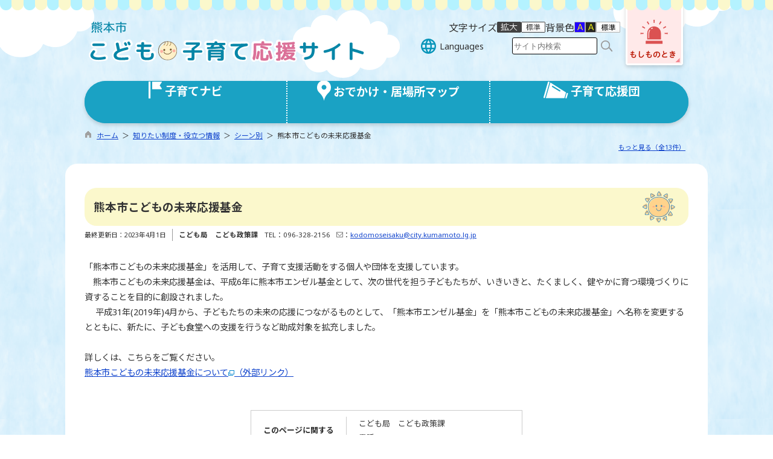

--- FILE ---
content_type: text/html; charset=utf-8
request_url: http://kumamoto-kekkon-kosodate.jp/page30.html
body_size: 85327
content:

<!DOCTYPE html>
<html lang="ja">
<head id="ctl00_Head1"><meta charset="UTF-8" />
<!-- add 2013/07/10 IE10対策・互換モード指定
================================================== -->
<meta http-equiv="X-UA-Compatible" content="IE=EmulateIE9" />
<!--[if lt IE 9 ]>
<meta http-equiv="X-UA-Compatible" content="IE=edge, chrome=1" />
<![endif]--> 
<meta name="viewport" content="width=device-width, initial-scale=1" /><meta name="format-detection" content="telephone=no" /><title>
	熊本市こどもの未来応援基金 / 熊本市　こども・子育て応援サイト
</title><script type='text/javascript'>var glapiky='AIzaSyBkInyciMHpSJa5LuNHwDbiOD1z4qtqPq4';</script>
<!--[if lt IE 9]>
<link href="http://kumamoto-kekkon-kosodate.jp/common/css/stylesheet.css?20251211" rel="stylesheet" type="text/css" />
<![endif]-->

<script type="text/javascript" language="JavaScript">
<!--
    function enterCancel(event)
    {
        if (event.keyCode == 13)
        {
            var elem;
            if(event.srcElement)
            {
                elem = event.srcElement;
            }
            else
            {
                elem = event.target;
            }
            if(elem.type!='submit' && elem.type!='textarea' && elem.tagName!='A' && elem.tagName!='a') /* 2011/04/04 a tag OK */
            {
                if (event.preventDefault) 
                {
                    event.preventDefault();
                } 
                else 
                {
                    event.returnValue = false;
                }
            }
        }
    }
    function change_size(size) {
        var theForm = document.forms[0];
        theForm.fontSize.value = size;
        theForm.submit();
    }

    function changeSiteIro(siteIroSuffix) {
        var theForm = document.forms[0];
        theForm.siteIro.value = siteIroSuffix;
        theForm.submit();
    }
    
    /* Same Func is available in AjaxCalForIE6*/
    function ajaxCalOnClientShown(){
        /*IE6 does not have "maxHeight"*/
        if (typeof document.documentElement.style.maxHeight == "undefined") {
            try{
                $$("select").each(function(_itm){
                    _itm.style.visibility="hidden";
                });
            }catch(err){
            }
        }
    }    
    /* Same Func is available in AjaxCalForIE6*/
    function ajaxCalOnClientHidden(){
        /*IE6 does not have "maxHeight"*/
        if (typeof document.documentElement.style.maxHeight == "undefined") {
            try{
                $$("select").each(function(_itm){
                    _itm.style.visibility="visible";
                });
            }catch(err){
            }
        }
    }
    
    var pankuzu_flg = false;
    function pankuzu_openclose(pankuzu_cnt)
    {
        var pankuzu_close = document.getElementById("pankuzu-close");
        var pankuzu_more = document.getElementById("openclose_msg");
        if(!pankuzu_flg)
        {
            pankuzu_close.style.display="block";
            pankuzu_more.innerHTML = "閉じる";
            pankuzu_flg = true;       
        }
        else
        {
            pankuzu_close.style.display="none";
            pankuzu_more.innerHTML = "もっと見る（全"+pankuzu_cnt+"件）";
            pankuzu_flg = false;
        }
    }
    function footerPankuzu_openclose(pankuzu_cnt)
    {
        var pankuzu_close = document.getElementById("footerPankuzu-close");
        var pankuzu_more = document.getElementById("footerOpenclose_msg");
        if(!pankuzu_flg)
        {
            pankuzu_close.style.display="block";
            pankuzu_more.innerHTML = "閉じる";
            pankuzu_flg = true;       
        }
        else
        {
            pankuzu_close.style.display="none";
            pankuzu_more.innerHTML = "もっと見る（全"+pankuzu_cnt+"件）";
            pankuzu_flg = false;
        }
    }
    
    function clickButton(id, event){
        if (event.keyCode == 13)
        {
            document.getElementById(id).click();

            if (event.preventDefault) 
            {
                event.preventDefault();
            } 
            else 
            {
                event.returnValue = false;
            }
        }
    }
    
    function checkValue(obj){
        var keyword = document.getElementById(obj).value;
        keyword = keyword.replace(/^[\s　]+|[\s　]$/g, "");
        if (keyword.length==0){
            alert('検索キーワードを入力してください。');
            return false;
        }
    }
//-->
</script>
<link rel="preconnect" href="https://fonts.googleapis.com"/><link rel="preconnect" href="https://fonts.gstatic.com" crossorigin/><link href="https://fonts.googleapis.com/css2?family=Noto+Sans&family=Noto+Sans+JP:wght@100;400;500;700;900&family=Roboto:ital,wght@0,100;0,300;0,400;0,500;0,700;0,900;1,100;1,300;1,400;1,500;1,700;1,900&display=swap" rel="stylesheet"/><link href="http://kumamoto-kekkon-kosodate.jp/common/css/Default.css?20251211" rel="stylesheet" type="text/css" /><link href="http://kumamoto-kekkon-kosodate.jp/common/css/stylesheet.css?20251211" id="css_stylesheet" rel="stylesheet" type="text/css" media="print, screen and (min-width: 481px)" /><link href="http://kumamoto-kekkon-kosodate.jp/common/css/stylesheetForSP.css?20251211" id="css_stylesheet_sp" rel="stylesheet" type="text/css" media="only screen and (max-width: 480px)" /><link href="http://kumamoto-kekkon-kosodate.jp/hpkiji/designcss/design01.css?20251211" rel="stylesheet" type="text/css" /><link href="http://kumamoto-kekkon-kosodate.jp/common/css/fontSizeN.css?20251211" rel="stylesheet" type="text/css" /><link rel="stylesheet" type="text/css" href="http://kumamoto-kekkon-kosodate.jp/common/css/uiW.css?20251211" /><link href="http://kumamoto-kekkon-kosodate.jp/manifest.json" rel="manifest" /><link href="http://kumamoto-kekkon-kosodate.jp/apple-touch-icon.png" rel="apple-touch-icon" sizes="180x180" /><link href="http://kumamoto-kekkon-kosodate.jp/icon-32x32.png" rel="icon" type="image/png" sizes="32x32" /><link href="http://kumamoto-kekkon-kosodate.jp/icon-16x16.png" rel="icon" type="image/png" sizes="16x16" /><link href="http://kumamoto-kekkon-kosodate.jp/common/css/default_body.css" rel="stylesheet" type="text/css" /><script id="ctl00_jquery_min_js" type="text/javascript" src="//kumamoto-kekkon-kosodate.jp/common/js/jquery.min.js"></script><meta name="keywords" content="熊本市こどもの未来応援基金" /></head>
<body class="haikei">
<form name="aspnetForm" method="post" action="/page30.html" id="aspnetForm" enctype="multipart/form-data" onkeydown="enterCancel(event||window.event);">
<div>
<input type="hidden" name="__VIEWSTATE" id="__VIEWSTATE" value="/[base64]/Y19pZD0wJnNldF9waWM9MSZ1cGRmbF90b3BoZD0xJmd6a2JuPTBkZAIGDw8WBB8EBWZodHRwOi8va3VtYW1vdG8ta2Vra29uLWtvc29kYXRlLmpwL2NvbW1vbi9VcGxvYWRGaWxlT3V0cHV0LmFzaHg/[base64]/[base64]/[base64]/jgokEPC9hPmQCAw9kFgJmDxUDZTxhIGhyZWY9Imh0dHA6Ly9rdW1hbW90by1rZWtrb24ta29zb2RhdGUuanAvaHBraWppL3B1Yi9MaXN0LmFzcHg/[base64]/mj7Tmg4XloLEEPC9hPmQCBg9kFgJmDxUDZTxhIGhyZWY9Imh0dHA6Ly9rdW1hbW90by1rZWtrb24ta29zb2RhdGUuanAvaHBraWppL3B1Yi9MaXN0LmFzcHg/[base64]/jgYTjg7vjgYrjgafjgYvjgZEEPC9hPmQCCQ9kFgJmDxUDZTxhIGhyZWY9Imh0dHA6Ly9rdW1hbW90by1rZWtrb24ta29zb2RhdGUuanAvaHBraWppL3B1Yi9MaXN0LmFzcHg/Y19pZD0zJmNsYXNzX3NldF9pZD0xJmNsYXNzX2lkPTUxOSI+IeS7sumWk+OBpeOBj+OCiuODu+WtkOiCsuOBpuW/[base64]/[base64]/[base64]/[base64]/lsI/lrabnlJ/ku6XkuIoEPC9hPmQCAg9kFgRmDxUDABjnn6XjgorjgZ/[base64]/[base64]/[base64]/[base64]/[base64]/[base64]/Y19pZD0zJmFtcDtjbGFzc19zZXRfaWQ9MSZhbXA7Y2xhc3NfaWQ9NTE1IiBjbGFzcz0nc2l6ZUEnID7liqnmiJDph5Hjg7vmlK/mj7Tmg4XloLHjgpLnn6XjgorjgZ/[base64]/Y19pZD0zJmFtcDtjbGFzc19zZXRfaWQ9MSZhbXA7Y2xhc3NfaWQ9NTE1IiBjbGFzcz0nc2l6ZUEnID7liqnmiJDph5Hjg7vmlK/mj7Tmg4XloLHjgpLnn6XjgorjgZ/[base64]/Y19pZD0zJmFtcDtjbGFzc19zZXRfaWQ9MSZhbXA7Y2xhc3NfaWQ9NTE5IiBjbGFzcz0nc2l6ZUEnID7ku7LplpPjgpLkvZzjgorjgZ/jgYTjg7vlrZDogrLjgabjgpLlv5zmj7TjgZfjgZ/[base64]/[base64]/[base64]/Y19pZD0zJmFtcDtjbGFzc19zZXRfaWQ9MSZhbXA7Y2xhc3NfaWQ9NTUzIiBjbGFzcz0nc2l6ZUEnID7lrZDogrLjgabjgrXjg7zjgq/jg6vjg7vku7LplpPjgaXjgY/[base64]/[base64]/[base64]/Y19pZD0zJmFtcDtjbGFzc19zZXRfaWQ9MSZhbXA7Y2xhc3NfaWQ9NTU0IiBjbGFzcz0nc2l6ZUEnID7lrZDogrLjgabjgpLlv5zmj7TjgZfjgZ/[base64]/[base64]/[base64]/[base64]/[base64]/[base64]/[base64]/[base64]/Y19pZD0zJmFtcDtjbGFzc19zZXRfaWQ9MSZhbXA7Y2xhc3NfaWQ9NTEwIiBjbGFzcz0nc2l6ZUEnID7jgr/jgqTjg5/[base64]/[base64]/[base64]/[base64]/[base64]/[base64]/[base64]/[base64]/[base64]/[base64]/[base64]/[base64]/nOaPtOWfuumHkeOBr+OAgeW5s+aIkDblubTjgavnhormnKzluILjgqjjg7Pjgrzjg6vln7rph5HjgajjgZfjgabjgIHmrKHjga7kuJbku6PjgpLmi4XjgYblrZDjganjgoLjgZ/jgaHjgYzjgIHjgYTjgY3jgYTjgY3jgajjgIHjgZ/jgY/jgb7jgZfjgY/jgIHlgaXjgoTjgYvjgavogrLjgaTnkrDlooPjgaXjgY/jgorjgavos4fjgZnjgovjgZPjgajjgpLnm67nmoTjgavlibXoqK3jgZXjgozjgb7jgZfjgZ/[base64]/[base64]/jgavjgIHlrZDjganjgoLpo5/loILjgbjjga7mlK/mj7TjgpLooYzjgYbjgarjganliqnmiJDlr77osaHjgpLmi6HlhYXjgZfjgb7jgZfjgZ/jgII8L3A+PC9kaXY+PHA+Jm5ic3A7PC9wPjxwPuips+OBl+OBj+OBr+OAgeOBk+OBoeOCieOCkuOBlOimp+OBj+OBoOOBleOBhOOAgjwvcD48cD48YSBocmVmPSJodHRwczovL3d3dy5jaXR5Lmt1bWFtb3RvLmpwL2hwa2lqaS9wdWIvZGV0YWlsLmFzcHg/[base64]/vvIk8L2E+PC9wPjxwPiZuYnNwOzwvcD48ZGl2IGNsYXNzPSJjbGVhciI+PC9kaXY+PC9kaXY+ZAIDD2QWAmYPFgIfBWhkAgUPZBYCAgEPZBYGZg8WAh8ABSfjgZPjganjgoLlsYDjgIDjgZPjganjgoLmlL/[base64]/jg7MiIC8+PC9hPjxici8+5paw44GX44GE44Km44Kj44Oz44OJ44Km44Gn6KGo56S6ZAIDDxYCHwAFjALigLvos4fmlpnjgajjgZfjgaZQREbjg5XjgqHjgqTjg6vjgYzmt7vku5jjgZXjgozjgabjgYTjgovloLTlkIjjga/[base64]/562W6KqyZAIBDxYCHwBlZAIDD2QWAmYPZBYCZg9kFgJmDxUEC+OAkjg2MC0wODA2PueGiuacrOW4guS4reWkruWMuuiKseeVkeeUujnnlao25Y+3IFNQcmluZ+eGiuacrOiKseeVkeeUujLpmo4gElRlbO+8mjA5Ni0zMjgtMjE1NhLjgZPjganjgoLmlL/[base64]/s=" />
</div>

<div>

	<input type="hidden" name="__VIEWSTATEGENERATOR" id="__VIEWSTATEGENERATOR" value="EB911A90" />
	<input type="hidden" name="__EVENTVALIDATION" id="__EVENTVALIDATION" value="/wEdAAVoiC7Ltz8sVbhpCBpNCM2cg56KqOytoLCl6LRjcZaJZo5RwWZR47SYA5rPyWsjTz0GkCA5m0ohfOUU+WiJl+cMngXpRoo8mdlM0cEJgF+WaH54AjjVVrOPLWMJBr9r43ajrBWW" />
</div>
    <input type="hidden" name="fontResize" id="fontResize" value="" />
    <input id="siteIro" name="siteIro" type="hidden" value="W" />





<div id="headerAreaDef">
<input type="submit" name="ctl00$Dmy" value="" onclick="return false;" id="ctl00_Dmy" style="height:0px;width:0px;position:absolute;top:-100px;" />
<span id="top"></span>
<map id="header_img" name="header_img"><area shape="rect" alt="熊本市　こども・子育て応援サイトトップへ" coords="1,2,493,102" href="https://www.kumamoto-kekkon-kosodate.jp/default.aspx?site=1" /></map><div id="header"><img id="imgHeader" usemap="#header_img" src="http://kumamoto-kekkon-kosodate.jp/common/UploadFileOutput.ashx?c_id=0&amp;set_pic=1&amp;updfl_tophd=1&amp;gzkbn=0" alt="熊本市こども・子育て応援サイト" style="border-width:0px;" /><img id="imgHeaderSP" usemap="#header_img" src="http://kumamoto-kekkon-kosodate.jp/common/UploadFileOutput.ashx?c_id=0&amp;set_pic=2&amp;updfl_tophd=1&amp;gzkbn=0" alt="熊本市こども・子育て応援サイト" style="border-width:0px;" />
<div id="mainHeaderTop">
    <div id="Navigation"><ul><li><a href="#maincont">本文へジャンプ</a></li></ul></div>
    
    <div class="headerMenu">
        <div class="hMenuAndChangeHaikei">
            <!--//文字サイズ切替え -->
            
                    <div id="fontSize" class="hMenu">
                        <span>文字サイズ</span>
                        <a href="#top" rel="大" onclick="change_size('fontSizeB')" tabindex="1"><img src="http://kumamoto-kekkon-kosodate.jp//common/images/top1/white-mozi-l.gif" alt="大" title="大" /></a>
                        <a href="#top" rel="中" onclick="change_size('fontSizeN')" tabindex="1"><img src="http://kumamoto-kekkon-kosodate.jp//common/images/top1/black-mozi-m.gif" alt="中" title="中" /></a>
                        
                    </div>
                
            
            <!--//背景色変更 -->
            <div id="changeHaikei" class="hMenu">
                <span>背景色</span>
                <a href="#top" rel="B" onclick="changeSiteIro('B')" tabindex="1">
                    <img src="http://kumamoto-kekkon-kosodate.jp/common/images/top1/udbtn_blue.gif" alt="青" title="" /></a>
                <a href="#top" rel="K" onclick="changeSiteIro('K')" tabindex="1">
                    <img src="http://kumamoto-kekkon-kosodate.jp/common/images/top1/udbtn_black.gif" alt="黒" title="" /></a>
                <a href="#top" rel="W" onclick="changeSiteIro('W')" tabindex="1">
                    <img src="http://kumamoto-kekkon-kosodate.jp/common/images/top1/udbtn_white.gif" alt="白" title="" /></a>
            </div>
        </div>

        <div id="mainSearch">
            
<script type="text/javascript">
    jQuery.noConflict();
    jQuery(function () {
        // メニュー用
        jQuery('.select-box01 #normal a').focus(function () {
            jQuery(this).siblings('.sub-menu').addClass('focused');
        }).blur(function () {
            jQuery(this).siblings('.sub-menu').removeClass('focused');
        });

        // サブメニュー用
        jQuery('.sub-menu a').focus(function () {
            jQuery(this).parents('.sub-menu').addClass('focused');
        }).blur(function () {
            jQuery(this).parents('.sub-menu').removeClass('focused');
        });
    });
</script>

<!-- 翻訳メニュー -->
<div class="select-box01" tabIndex="-1">
    <ul id="normal" class="dropmenu" tabIndex="-1">
        <li><a lang="en" href="#" class="topmenu" tabindex="1">Languages</a>
            <ul class="sub-menu">
                <li><a translate="no" lang="en" href="http://kumamoto-kekkon-kosodate.jp/page30.html" target="_blank" class="topsub" tabindex="1">English&nbsp;<img src="//kumamoto-kekkon-kosodate.jp/common/images/newwin.gif" alt="Open in a new window" title=""></a></li>
                <li><a translate="no" lang="zh" href="http://kumamoto-kekkon-kosodate.jp/page30.html" target="_blank" tabindex="1">中文(简化字)&nbsp;<img src="//kumamoto-kekkon-kosodate.jp/common/images/newwin.gif" alt="在新视窗中开启" title=""></a></li>
                <li><a translate="no" lang="zh" href="http://kumamoto-kekkon-kosodate.jp/page30.html" target="_blank" tabindex="1">中文(繁體字)&nbsp;<img src="//kumamoto-kekkon-kosodate.jp/common/images/newwin.gif" alt="在新視窗中開啟" title=""></a></li>
                <li><a translate="no" lang="ko" href="http://kumamoto-kekkon-kosodate.jp/page30.html" target="_blank" tabindex="1">한국어&nbsp;<img src="//kumamoto-kekkon-kosodate.jp/common/images/newwin.gif" alt="다른 창으로 엽니 다" title=""></a></li>
                <li><a translate="no" lang="ja" href="http://kumamoto-kekkon-kosodate.jp/page30.html" class="cl-norewrite" tabindex="1">日本語</a></li>
            </ul>
        </li>
    </ul>
</div>

                <div id="search">
                    <input name="ctl00$TxtSearch" type="text" id="ctl00_TxtSearch" tabindex="1" class="searchBox" onkeydown="clickButton(&#39;ctl00_BtnSearch&#39;, event||window.event);" title="サイト内検索　検索する語句を入力してください。" placeholder="サイト内検索" /><input type="image" name="ctl00$BtnSearch" id="ctl00_BtnSearch" tabindex="1" class="btnSearch" src="http://kumamoto-kekkon-kosodate.jp/common/images/btn_search.png" alt="検索" onclick="return checkValue(&#39;ctl00_TxtSearch&#39;);" style="border-width:0px;" />
                </div>
            
            <div class="clear"></div>
            
<script type="text/javascript">
jQuery.noConflict();
/******************************************
* 翻訳メニュー折り畳み
*******************************************/
function openCloseForeignMenu(mode) {
    if (jQuery("#foreignTitle").is(":visible")) {
        // メニューが表示されている場合
        jQuery("#foreignTitle").toggleClass("minus");
        jQuery("#foreignDsp").toggleClass("dspMode");
    }
}
</script>

<!-- 翻訳メニュー -->
<div id="foreignSP">
    <div id="foreignTitle" class="plus">
        <h3><a lang="en" href="JavaScript:void(0)" onclick="openCloseForeignMenu();">Languages</a></h3>
    </div>
    <div class="clear"></div>
    <div id="foreignDsp">
        <ul class="sub-menu">
            <li><a translate="no" lang="en" href="http://kumamoto-kekkon-kosodate.jp/page30.html" target="_blank" class="topsub" tabindex="1">English</a></li>
            <li><a translate="no" lang="zh" href="http://kumamoto-kekkon-kosodate.jp/page30.html" target="_blank" tabindex="1">中文(简化字)</a></li>
            <li><a translate="no" lang="zh" href="http://kumamoto-kekkon-kosodate.jp/page30.html" target="_blank" tabindex="1">中文(繁體字)</a></li>
            <li><a translate="no" lang="ko" href="http://kumamoto-kekkon-kosodate.jp/page30.html" target="_blank" tabindex="1">한국어</a></li>
            <li><a translate="no" lang="ja" href="http://kumamoto-kekkon-kosodate.jp/page30.html" class="cl-norewrite" tabindex="1">日本語</a></li>
        </ul>
        <div class="clear"></div>
    </div>
    <div class="clear"></div>
</div>
<div class="clear"></div>

        </div>

    </div>
    
    <div id="headerMenu2">
        <a href="http://www.city.kumamoto.jp/hpkiji/pub/detail.aspx?c_id=5&id=102" target="_blank">
            <img src="http://kumamoto-kekkon-kosodate.jp/common/images/top1/moshimo_btn.png" alt="もしものとき" title="" /></a>
    </div>
    <div id="homeLink">
        <a href="https://www.kumamoto-kekkon-kosodate.jp/Default.aspx" target="_blank">サイトトップページへ</a>
    </div>
    <div class="clear"></div>
</div>
</div>

<!-- グローバルナビゲーション -->


<script type="text/javascript">
    jQuery.noConflict();
    jQuery(function () {

        var setPopNaviArea,setHideNaviArea;

        jQuery("li.navi_tab,div.g_navi").on({
            'mouseenter': function () {

                var id = jQuery(this).attr("id");

                if (jQuery(this).hasClass("navi_tab")) {
                    id = id.replace("navi_tab_", "");
                } else if (jQuery(this).hasClass("g_navi")) {
                    id = id.replace("g_navi_", "");
                }

                clearTimeout(setHideNaviArea);

                setPopNaviArea = setTimeout(function () {
                    jQuery("li.navi_tab").each(function () {
                        var $tab = jQuery(this);
                        var $img = $tab.find("img");

                        // 元のアイコンを保存
                        if ($img.length && !$img.data("original")) {
                            $img.data("original", $img.attr("src"));
                        }

                        if ($tab.attr("id") == "navi_tab_" + id) {

                            // selected追加
                            $tab.addClass("selected");

                            // アイコン切替
                            var hoverSrc = $img.data("hover");
                            if (hoverSrc) {
                                $img.attr("src", hoverSrc);
                            }
                        } else {

                            // selected削除
                            $tab.removeClass("selected");

                            // 元画像に戻す
                            var originalSrc = $img.data("original");
                            if (originalSrc) {
                                $img.attr("src", originalSrc);
                            }

                        }
                    });
                    jQuery("div.g_navi").each(function () {
                        (jQuery(this).attr("id") == "g_navi_" + id) ? jQuery(this).show() : jQuery(this).hide();
                    });
                }, 400);
            },
            'mouseleave': function () {

                clearTimeout(setPopNaviArea);

                setHideNaviArea = setTimeout(function () {
                    jQuery("li.navi_tab").removeClass("selected");
                    jQuery("div.g_navi").hide();

                    jQuery("li.navi_tab img").each(function () {
                        var $img = jQuery(this);
                        var originalSrc = $img.data("original");
                        if (originalSrc) {
                            $img.attr("src", originalSrc);
                        }
                    });
                }, 50);
            }
        });
    });
</script>

<style type="text/css">
div#naviArea ul#navi_list li.navi_tab
{
    min-width:333.333333333333px;
}
</style>

    <div id="naviContainer">
        <div id="naviArea">
            <ul id="navi_list">
                    <li class="navi_tab " id="navi_tab_1">
                        <div class=""><a href="#" onclick="return false;"><p><span><img src='http://kumamoto-kekkon-kosodate.jp/common/images/top1/kosodate_white.png' alt='' data-hover='http://kumamoto-kekkon-kosodate.jp/common/images/top1/kosodate_blue.png'></span><span>子育てナビ</span></p></a></div>
                     </li
                >
                    <li class="navi_tab " id="navi_tab_2">
                        <div class=""><a href="#" onclick="return false;"><p><span><img src='http://kumamoto-kekkon-kosodate.jp/common/images/top1/odekake_white.png' alt='' data-hover='http://kumamoto-kekkon-kosodate.jp/common/images/top1/odekake_blue.png'></span><span>おでかけ・居場所マップ</span></p></a></div>
                     </li
                >
                    <li class="navi_tab " id="navi_tab_3">
                        <div class=""><a href="#" onclick="return false;"><p><span><img src='http://kumamoto-kekkon-kosodate.jp/common/images/top1/ouendan_white.png' alt='' data-hover='http://kumamoto-kekkon-kosodate.jp/common/images/top1/ouendan_blue.png'></span><span>子育て応援団</span></p></a></div>
                     </li
                ></ul>
        </div>
        
                <div id="popNaviArea">
            
                <div class="g_navi 1  " id="g_navi_1" style="display:none;">
                    
                            <div class="navi_child navi_type_2">
                                <p class="navi_child_name ">
                                    <p>知りたい！制度・役立つ情報</p>
                                </p>
                                <ul>
                                        <li>
                                            <a href="http://kumamoto-kekkon-kosodate.jp/hpkiji/pub/List.aspx?c_id=3&class_set_id=1&class_id=502"><p>こどもがほしい</p></a>
                                        </li>
                                    
                                        <li>
                                            <a href="http://kumamoto-kekkon-kosodate.jp/hpkiji/pub/List.aspx?c_id=3&class_set_id=1&class_id=503"><p>妊娠・出産したら</p></a>
                                        </li>
                                    
                                        <li>
                                            <a href="http://kumamoto-kekkon-kosodate.jp/hpkiji/pub/List.aspx?c_id=3&class_set_id=1&class_id=513"><p>相談したい・支援機関を知りたい</p></a>
                                        </li>
                                    
                                        <li>
                                            <a href="http://kumamoto-kekkon-kosodate.jp/hpkiji/pub/List.aspx?c_id=3&class_set_id=1&class_id=514"><p>健康・医療について</p></a>
                                        </li>
                                    
                                        <li>
                                            <a href="http://kumamoto-kekkon-kosodate.jp/hpkiji/pub/List.aspx?c_id=3&class_set_id=1&class_id=515"><p>助成金・支援情報</p></a>
                                        </li>
                                    
                                        <li>
                                            <a href="http://kumamoto-kekkon-kosodate.jp/hpkiji/pub/List.aspx?c_id=3&class_set_id=1&class_id=516"><p>こどもを預けたい</p></a>
                                        </li>
                                    
                                        <li>
                                            <a href="http://kumamoto-kekkon-kosodate.jp/hpkiji/pub/List.aspx?c_id=3&class_set_id=1&class_id=517"><p>こどもの成長・発達・障がい</p></a>
                                        </li>
                                    
                                        <li>
                                            <a href="http://kumamoto-kekkon-kosodate.jp/hpkiji/pub/List.aspx?c_id=3&class_set_id=1&class_id=518"><p>遊びたい・おでかけ</p></a>
                                        </li>
                                    
                                        <li>
                                            <a href="http://kumamoto-kekkon-kosodate.jp/hpkiji/pub/List.aspx?c_id=3&class_set_id=1&class_id=519"><p>仲間づくり・子育て応援</p></a>
                                        </li>
                                    
                                        <li>
                                            <a href="http://kumamoto-kekkon-kosodate.jp/hpkiji/pub/List.aspx?c_id=3&class_set_id=1&class_id=523"><p>イベント・講座</p></a>
                                        </li>
                                    
                                        <li>
                                            <a href="http://kumamoto-kekkon-kosodate.jp/hpkiji/pub/List.aspx?c_id=3&class_set_id=1&class_id=520"><p>ひとり親家庭</p></a>
                                        </li>
                                    
                                        <li>
                                            <a href="http://kumamoto-kekkon-kosodate.jp/hpkiji/pub/List.aspx?c_id=3&class_set_id=1&class_id=521"><p>子育てしながら働きたい</p></a>
                                        </li>
                                    
                                        <li>
                                            <a href="http://kumamoto-kekkon-kosodate.jp/hpkiji/pub/List.aspx?c_id=3&class_set_id=1&class_id=522"><p>教育・学校</p></a>
                                        </li>
                                    
                                        <li>
                                            <a href="http://kumamoto-kekkon-kosodate.jp/hpkiji/pub/List.aspx?c_id=3&class_set_id=1&class_id=524"><p>その他役立つ情報</p></a>
                                        </li>
                                    
                                        <li>
                                            <a href="http://kumamoto-kekkon-kosodate.jp/hpkiji/pub/List.aspx?c_id=3&class_set_id=1&class_id=512"><p>妊娠</p></a>
                                        </li>
                                    
                                        <li>
                                            <a href="http://kumamoto-kekkon-kosodate.jp/hpkiji/pub/List.aspx?c_id=3&class_set_id=1&class_id=525"><p>出産</p></a>
                                        </li>
                                    
                                        <li>
                                            <a href="http://kumamoto-kekkon-kosodate.jp/hpkiji/pub/List.aspx?c_id=3&class_set_id=1&class_id=526"><p>０歳</p></a>
                                        </li>
                                    
                                        <li>
                                            <a href="http://kumamoto-kekkon-kosodate.jp/hpkiji/pub/List.aspx?c_id=3&class_set_id=1&class_id=527"><p>１～２歳</p></a>
                                        </li>
                                    
                                        <li>
                                            <a href="http://kumamoto-kekkon-kosodate.jp/hpkiji/pub/List.aspx?c_id=3&class_set_id=1&class_id=528"><p>３～５歳</p></a>
                                        </li>
                                    
                                        <li>
                                            <a href="http://kumamoto-kekkon-kosodate.jp/hpkiji/pub/List.aspx?c_id=3&class_set_id=1&class_id=529"><p>小学生以上</p></a>
                                        </li>
                                    </ul>
                            </div>
                        
                            <div class="navi_child navi_type_2">
                                <p class="navi_child_name ">
                                    <p>知りたい！Ｑ＆Ａ</p>
                                </p>
                                <ul>
                                        <li>
                                            <a href="http://kumamoto-kekkon-kosodate.jp/faq2/pub/list.aspx?c_id=6&mst_pt=2"><p>妊娠・出産Ｑ＆Ａ</p></a>
                                        </li>
                                    
                                        <li>
                                            <a href="http://kumamoto-kekkon-kosodate.jp/faq2/pub/list.aspx?c_id=6&mst_pt=3"><p>子育てＱ＆Ａ</p></a>
                                        </li>
                                    
                                        <li>
                                            <a href="http://kumamoto-kekkon-kosodate.jp/faq2/pub/list.aspx?c_id=6&mst_pt=4"><p>その他Ｑ＆Ａ</p></a>
                                        </li>
                                    </ul>
                            </div>
                        
                            <div class="navi_child navi_type_2">
                                <p class="navi_child_name ">
                                    <a href="http://kumamoto-kekkon-kosodate.jp/byoujihoiku/vacant/pub/default.aspx?c_id=3"><p>病児・病後児保育施設空き状況</p></a>
                                </p>
                                <ul></ul>
                            </div>
                        
                </div>
            
                <div class="g_navi 2  " id="g_navi_2" style="display:none;">
                    
                            <div class="navi_child navi_type_2">
                                <p class="navi_child_name ">
                                    <a href="http://kumamoto-kekkon-kosodate.jp/searchFacility/pub/default.aspx?c_id=8"><p>親子にやさしいおでかけマップ</p></a>
                                </p>
                                <ul></ul>
                            </div>
                        
                            <div class="navi_child navi_type_2">
                                <p class="navi_child_name ">
                                    <a href="http://kumamoto-kekkon-kosodate.jp/searchFacility/pub/default.aspx?c_id=25"><p>こどもの居場所マップ</p></a>
                                </p>
                                <ul></ul>
                            </div>
                        
                </div>
            
                <div class="g_navi 3  " id="g_navi_3" style="display:none;">
                    
                            <div class="navi_child navi_type_2">
                                <p class="navi_child_name ">
                                    <a href="http://kumamoto-kekkon-kosodate.jp/page115.html"><p>子育て応援団について</p></a>
                                </p>
                                <ul></ul>
                            </div>
                        
                            <div class="navi_child navi_type_2">
                                <p class="navi_child_name ">
                                    <a href="http://kumamoto-kekkon-kosodate.jp/page134.html"><p>応援団登録</p></a>
                                </p>
                                <ul></ul>
                            </div>
                        
                </div>
            
                </div>
            
    </div>

<input type="hidden" name="ctl00$GlobalNavigationFixed$HidErrMsg" id="ctl00_GlobalNavigationFixed_HidErrMsg" />


</div>


    <!--div id="headerTabNon">
    </div-->
<div id="pankuzu"><div class="pankuzu-inner" style="padding-bottom:0px"><a href="http://kumamoto-kekkon-kosodate.jp/Default.aspx?site=1" class='sizeA' >ホーム</a>&nbsp;&nbsp;＞&nbsp;&nbsp;<a href="http://kumamoto-kekkon-kosodate.jp/hpkiji/pub/Default.aspx?c_id=3&amp;class_set_id=1" class='sizeA' >知りたい制度・役立つ情報</a>&nbsp;&nbsp;＞&nbsp;&nbsp;<a href="http://kumamoto-kekkon-kosodate.jp/hpkiji/pub/List.aspx?c_id=3&amp;class_set_id=1&amp;class_id=500" class='sizeA' >シーン別</a>&nbsp;&nbsp;＞&nbsp;&nbsp;熊本市こどもの未来応援基金</div><div id="pankuzu-close"><div class="pankuzu-inner" style="padding-bottom:0px"><a href="http://kumamoto-kekkon-kosodate.jp/Default.aspx?site=1" class='sizeA' >ホーム</a>&nbsp;&nbsp;＞&nbsp;&nbsp;<a href="http://kumamoto-kekkon-kosodate.jp/hpkiji/pub/Default.aspx?c_id=3&amp;class_set_id=1" class='sizeA' >知りたい制度・役立つ情報</a>&nbsp;&nbsp;＞&nbsp;&nbsp;<a href="http://kumamoto-kekkon-kosodate.jp/hpkiji/pub/List.aspx?c_id=3&amp;class_set_id=1&amp;class_id=500" class='sizeA' >シーン別</a>&nbsp;&nbsp;＞&nbsp;&nbsp;<a href="http://kumamoto-kekkon-kosodate.jp/hpkiji/pub/List.aspx?c_id=3&amp;class_set_id=1&amp;class_id=515" class='sizeA' >助成金・支援情報を知りたい</a>&nbsp;&nbsp;＞&nbsp;&nbsp;<a href="http://kumamoto-kekkon-kosodate.jp/hpkiji/pub/List.aspx?c_id=3&amp;class_set_id=1&amp;class_id=542" class='sizeA' >子育てに対する助成・支援</a>&nbsp;&nbsp;＞&nbsp;&nbsp;熊本市こどもの未来応援基金</div><div class="pankuzu-inner" style="padding-bottom:0px"><a href="http://kumamoto-kekkon-kosodate.jp/Default.aspx?site=1" class='sizeA' >ホーム</a>&nbsp;&nbsp;＞&nbsp;&nbsp;<a href="http://kumamoto-kekkon-kosodate.jp/hpkiji/pub/Default.aspx?c_id=3&amp;class_set_id=1" class='sizeA' >知りたい制度・役立つ情報</a>&nbsp;&nbsp;＞&nbsp;&nbsp;<a href="http://kumamoto-kekkon-kosodate.jp/hpkiji/pub/List.aspx?c_id=3&amp;class_set_id=1&amp;class_id=500" class='sizeA' >シーン別</a>&nbsp;&nbsp;＞&nbsp;&nbsp;<a href="http://kumamoto-kekkon-kosodate.jp/hpkiji/pub/List.aspx?c_id=3&amp;class_set_id=1&amp;class_id=515" class='sizeA' >助成金・支援情報を知りたい</a>&nbsp;&nbsp;＞&nbsp;&nbsp;<a href="http://kumamoto-kekkon-kosodate.jp/hpkiji/pub/List.aspx?c_id=3&amp;class_set_id=1&amp;class_id=543" class='sizeA' >その他</a>&nbsp;&nbsp;＞&nbsp;&nbsp;熊本市こどもの未来応援基金</div><div class="pankuzu-inner" style="padding-bottom:0px"><a href="http://kumamoto-kekkon-kosodate.jp/Default.aspx?site=1" class='sizeA' >ホーム</a>&nbsp;&nbsp;＞&nbsp;&nbsp;<a href="http://kumamoto-kekkon-kosodate.jp/hpkiji/pub/Default.aspx?c_id=3&amp;class_set_id=1" class='sizeA' >知りたい制度・役立つ情報</a>&nbsp;&nbsp;＞&nbsp;&nbsp;<a href="http://kumamoto-kekkon-kosodate.jp/hpkiji/pub/List.aspx?c_id=3&amp;class_set_id=1&amp;class_id=500" class='sizeA' >シーン別</a>&nbsp;&nbsp;＞&nbsp;&nbsp;<a href="http://kumamoto-kekkon-kosodate.jp/hpkiji/pub/List.aspx?c_id=3&amp;class_set_id=1&amp;class_id=519" class='sizeA' >仲間を作りたい・子育てを応援したい</a>&nbsp;&nbsp;＞&nbsp;&nbsp;熊本市こどもの未来応援基金</div><div class="pankuzu-inner" style="padding-bottom:0px"><a href="http://kumamoto-kekkon-kosodate.jp/Default.aspx?site=1" class='sizeA' >ホーム</a>&nbsp;&nbsp;＞&nbsp;&nbsp;<a href="http://kumamoto-kekkon-kosodate.jp/hpkiji/pub/Default.aspx?c_id=3&amp;class_set_id=1" class='sizeA' >知りたい制度・役立つ情報</a>&nbsp;&nbsp;＞&nbsp;&nbsp;<a href="http://kumamoto-kekkon-kosodate.jp/hpkiji/pub/List.aspx?c_id=3&amp;class_set_id=1&amp;class_id=500" class='sizeA' >シーン別</a>&nbsp;&nbsp;＞&nbsp;&nbsp;<a href="http://kumamoto-kekkon-kosodate.jp/hpkiji/pub/List.aspx?c_id=3&amp;class_set_id=1&amp;class_id=519" class='sizeA' >仲間を作りたい・子育てを応援したい</a>&nbsp;&nbsp;＞&nbsp;&nbsp;<a href="http://kumamoto-kekkon-kosodate.jp/hpkiji/pub/List.aspx?c_id=3&amp;class_set_id=1&amp;class_id=553" class='sizeA' >子育てサークル・仲間づくり</a>&nbsp;&nbsp;＞&nbsp;&nbsp;熊本市こどもの未来応援基金</div><div class="pankuzu-inner" style="padding-bottom:0px"><a href="http://kumamoto-kekkon-kosodate.jp/Default.aspx?site=1" class='sizeA' >ホーム</a>&nbsp;&nbsp;＞&nbsp;&nbsp;<a href="http://kumamoto-kekkon-kosodate.jp/hpkiji/pub/Default.aspx?c_id=3&amp;class_set_id=1" class='sizeA' >知りたい制度・役立つ情報</a>&nbsp;&nbsp;＞&nbsp;&nbsp;<a href="http://kumamoto-kekkon-kosodate.jp/hpkiji/pub/List.aspx?c_id=3&amp;class_set_id=1&amp;class_id=500" class='sizeA' >シーン別</a>&nbsp;&nbsp;＞&nbsp;&nbsp;<a href="http://kumamoto-kekkon-kosodate.jp/hpkiji/pub/List.aspx?c_id=3&amp;class_set_id=1&amp;class_id=519" class='sizeA' >仲間を作りたい・子育てを応援したい</a>&nbsp;&nbsp;＞&nbsp;&nbsp;<a href="http://kumamoto-kekkon-kosodate.jp/hpkiji/pub/List.aspx?c_id=3&amp;class_set_id=1&amp;class_id=554" class='sizeA' >子育てを応援したい</a>&nbsp;&nbsp;＞&nbsp;&nbsp;熊本市こどもの未来応援基金</div><div class="pankuzu-inner" style="padding-bottom:0px"><a href="http://kumamoto-kekkon-kosodate.jp/Default.aspx?site=1" class='sizeA' >ホーム</a>&nbsp;&nbsp;＞&nbsp;&nbsp;<a href="http://kumamoto-kekkon-kosodate.jp/hpkiji/pub/Default.aspx?c_id=3&amp;class_set_id=1" class='sizeA' >知りたい制度・役立つ情報</a>&nbsp;&nbsp;＞&nbsp;&nbsp;<a href="http://kumamoto-kekkon-kosodate.jp/hpkiji/pub/List.aspx?c_id=3&amp;class_set_id=1&amp;class_id=500" class='sizeA' >シーン別</a>&nbsp;&nbsp;＞&nbsp;&nbsp;<a href="http://kumamoto-kekkon-kosodate.jp/hpkiji/pub/List.aspx?c_id=3&amp;class_set_id=1&amp;class_id=523" class='sizeA' >イベント・講座に参加したい</a>&nbsp;&nbsp;＞&nbsp;&nbsp;熊本市こどもの未来応援基金</div><div class="pankuzu-inner" style="padding-bottom:0px"><a href="http://kumamoto-kekkon-kosodate.jp/Default.aspx?site=1" class='sizeA' >ホーム</a>&nbsp;&nbsp;＞&nbsp;&nbsp;<a href="http://kumamoto-kekkon-kosodate.jp/hpkiji/pub/Default.aspx?c_id=3&amp;class_set_id=1" class='sizeA' >知りたい制度・役立つ情報</a>&nbsp;&nbsp;＞&nbsp;&nbsp;<a href="http://kumamoto-kekkon-kosodate.jp/hpkiji/pub/List.aspx?c_id=3&amp;class_set_id=1&amp;class_id=500" class='sizeA' >シーン別</a>&nbsp;&nbsp;＞&nbsp;&nbsp;<a href="http://kumamoto-kekkon-kosodate.jp/hpkiji/pub/List.aspx?c_id=3&amp;class_set_id=1&amp;class_id=524" class='sizeA' >その他役立つ情報を知りたい</a>&nbsp;&nbsp;＞&nbsp;&nbsp;<a href="http://kumamoto-kekkon-kosodate.jp/hpkiji/pub/List.aspx?c_id=3&amp;class_set_id=1&amp;class_id=567" class='sizeA' >その他</a>&nbsp;&nbsp;＞&nbsp;&nbsp;熊本市こどもの未来応援基金</div><div class="pankuzu-inner" style="padding-bottom:0px"><a href="http://kumamoto-kekkon-kosodate.jp/Default.aspx?site=1" class='sizeA' >ホーム</a>&nbsp;&nbsp;＞&nbsp;&nbsp;<a href="http://kumamoto-kekkon-kosodate.jp/hpkiji/pub/Default.aspx?c_id=3&amp;class_set_id=1" class='sizeA' >知りたい制度・役立つ情報</a>&nbsp;&nbsp;＞&nbsp;&nbsp;<a href="http://kumamoto-kekkon-kosodate.jp/hpkiji/pub/List.aspx?c_id=3&amp;class_set_id=1&amp;class_id=510" class='sizeA' >タイミング別</a>&nbsp;&nbsp;＞&nbsp;&nbsp;<a href="http://kumamoto-kekkon-kosodate.jp/hpkiji/pub/List.aspx?c_id=3&amp;class_set_id=1&amp;class_id=526" class='sizeA' >0歳</a>&nbsp;&nbsp;＞&nbsp;&nbsp;熊本市こどもの未来応援基金</div><div class="pankuzu-inner" style="padding-bottom:0px"><a href="http://kumamoto-kekkon-kosodate.jp/Default.aspx?site=1" class='sizeA' >ホーム</a>&nbsp;&nbsp;＞&nbsp;&nbsp;<a href="http://kumamoto-kekkon-kosodate.jp/hpkiji/pub/Default.aspx?c_id=3&amp;class_set_id=1" class='sizeA' >知りたい制度・役立つ情報</a>&nbsp;&nbsp;＞&nbsp;&nbsp;<a href="http://kumamoto-kekkon-kosodate.jp/hpkiji/pub/List.aspx?c_id=3&amp;class_set_id=1&amp;class_id=510" class='sizeA' >タイミング別</a>&nbsp;&nbsp;＞&nbsp;&nbsp;<a href="http://kumamoto-kekkon-kosodate.jp/hpkiji/pub/List.aspx?c_id=3&amp;class_set_id=1&amp;class_id=527" class='sizeA' >1～2歳</a>&nbsp;&nbsp;＞&nbsp;&nbsp;熊本市こどもの未来応援基金</div><div class="pankuzu-inner" style="padding-bottom:0px"><a href="http://kumamoto-kekkon-kosodate.jp/Default.aspx?site=1" class='sizeA' >ホーム</a>&nbsp;&nbsp;＞&nbsp;&nbsp;<a href="http://kumamoto-kekkon-kosodate.jp/hpkiji/pub/Default.aspx?c_id=3&amp;class_set_id=1" class='sizeA' >知りたい制度・役立つ情報</a>&nbsp;&nbsp;＞&nbsp;&nbsp;<a href="http://kumamoto-kekkon-kosodate.jp/hpkiji/pub/List.aspx?c_id=3&amp;class_set_id=1&amp;class_id=510" class='sizeA' >タイミング別</a>&nbsp;&nbsp;＞&nbsp;&nbsp;<a href="http://kumamoto-kekkon-kosodate.jp/hpkiji/pub/List.aspx?c_id=3&amp;class_set_id=1&amp;class_id=528" class='sizeA' >3～5歳</a>&nbsp;&nbsp;＞&nbsp;&nbsp;熊本市こどもの未来応援基金</div><div class="pankuzu-inner" style="padding-bottom:0px"><a href="http://kumamoto-kekkon-kosodate.jp/Default.aspx?site=1" class='sizeA' >ホーム</a>&nbsp;&nbsp;＞&nbsp;&nbsp;<a href="http://kumamoto-kekkon-kosodate.jp/hpkiji/pub/Default.aspx?c_id=3&amp;class_set_id=1" class='sizeA' >知りたい制度・役立つ情報</a>&nbsp;&nbsp;＞&nbsp;&nbsp;<a href="http://kumamoto-kekkon-kosodate.jp/hpkiji/pub/List.aspx?c_id=3&amp;class_set_id=1&amp;class_id=510" class='sizeA' >タイミング別</a>&nbsp;&nbsp;＞&nbsp;&nbsp;<a href="http://kumamoto-kekkon-kosodate.jp/hpkiji/pub/List.aspx?c_id=3&amp;class_set_id=1&amp;class_id=529" class='sizeA' >小学生以上</a>&nbsp;&nbsp;＞&nbsp;&nbsp;熊本市こどもの未来応援基金</div><div class="pankuzu-inner"><a href="http://kumamoto-kekkon-kosodate.jp/Default.aspx?site=1" class='sizeA' >ホーム</a>&nbsp;&nbsp;＞&nbsp;&nbsp;<a href="http://kumamoto-kekkon-kosodate.jp/hpkiji/pub/Default.aspx?c_id=3&amp;class_set_id=2" class='sizeA' >担当課から探す</a>&nbsp;&nbsp;＞&nbsp;&nbsp;<a href="http://kumamoto-kekkon-kosodate.jp/hpkiji/pub/List.aspx?c_id=3&amp;class_set_id=2&amp;class_id=740" class='sizeA' >こども局</a>&nbsp;&nbsp;＞&nbsp;&nbsp;<a href="http://kumamoto-kekkon-kosodate.jp/hpkiji/pub/List.aspx?c_id=3&amp;class_set_id=2&amp;class_id=731" class='sizeA' >こども政策課</a>&nbsp;&nbsp;＞&nbsp;&nbsp;熊本市こどもの未来応援基金</div></div><div class="pankuzu-more"><a href="javascript:pankuzu_openclose(13)"><span id="openclose_msg">もっと見る（全13件）</span></a></div></div>

<div id="container">







<span id="maincont"></span>
<div id="cont_body">

    <div class="preview_label"></div>
    
<script type="text/javascript" language="javascript">
<!--
window.onload = function(){

    
    
    

}

function DanrakuKirikae(dspNo, allCnt){
    if(allCnt>0)
    {
        for(var i=1; i <= allCnt; ++i)
        {
            if(dspNo == i)
            {
                 document.getElementById("danraku" + i).style.display = "block";
                 document.getElementById("dMenu" + i).className = "selected";
            }
            else
            {
                 document.getElementById("danraku" + i).style.display = "none";
                 document.getElementById("dMenu" + i).className = "";
            }
       
        }
    }
}
-->
</script>

<div style="margin:0px auto;"></div>



<article>
    <div id="mainShosai">
        
        
        

        
        <div class="BottomArea">

            <table class="containerWidth">
		        <tr>
		            <td style="text-align:left;">
		                <h1 class="title">熊本市こどもの未来応援基金</h1>
                        
                        <div class="kijiSubInfo">
                                
                            <time datetime="2023-04-01T00:00:10+09:00"  pubdate="pubdate" >
                                <div class="updDate">最終更新日：2023年4月1日</div>
                            </time>
                            
<div class="kengen_tantoka"><span class="tantoka">こども局　こども政策課</span>&nbsp;<span class="tel">TEL：096-328-2156</span>&nbsp;<span class="mail"><img src="http://kumamoto-kekkon-kosodate.jp/common/images/icon_mail.gif" alt="メール" />：<a href="mailto:kodomoseisaku@city.kumamoto.lg.jp">kodomoseisaku@city.kumamoto.lg.jp</a></span><div class="clear"></div></div>

                            <div class="clear"></div>
                        </div>
                        <div class="clear"></div>
		                		            
		                
    		        
		                <div class="danraku" id="danraku1" style="display:block;"><div style=" clear: both; margin-bottom: 0px; margin-left: 0px; margin-right: 0px; margin-top: 0px; padding-bottom: 0px; padding-left: 0px; padding-right: 0px; padding-top: 0px; text-align: left; text-indent: 0px;"><div style="clear: both; margin-bottom: 0px; margin-left: 0px; margin-right: 0px; margin-top: 0px; padding-bottom: 0px; padding-left: 0px; padding-right: 0px; padding-top: 0px;">「熊本市こどもの未来応援基金」を活用して、子育て支援活動をする個人や団体を支援しています。</div></div><div style=" clear: both; margin-bottom: 0px; margin-left: 0px; margin-right: 0px; margin-top: 0px; padding-bottom: 0px; padding-left: 0px; padding-right: 0px; padding-top: 0px; text-align: left; text-indent: 0px;">
<p style=" margin-bottom: 0px; margin-left: 0px; margin-right: 0px; margin-top: 0px; padding-bottom: 0px; padding-left: 0px; padding-right: 0px; padding-top: 0px; text-align: left;">　熊本市こどもの未来応援基金は、平成6年に熊本市エンゼル基金として、次の世代を担う子どもたちが、いきいきと、たくましく、健やかに育つ環境づくりに資することを目的に創設されました。</p><p style=" margin-bottom: 0px; margin-left: 0px; margin-right: 0px; margin-top: 0px; padding-bottom: 0px; padding-left: 0px; padding-right: 0px; padding-top: 0px; text-align: left;">&nbsp;　平成31年(2019年)4月から、子どもたちの未来の応援につながるものとして、「熊本市エンゼル基金」を「熊本市こどもの未来応援基金」へ名称を変更するとともに、新たに、子ども食堂への支援を行うなど助成対象を拡充しました。</p></div><p>&nbsp;</p><p>詳しくは、こちらをご覧ください。</p><p><a href="https://www.city.kumamoto.jp/hpkiji/pub/detail.aspx?c_id=5&amp;id=4849" target="_blank">熊本市こどもの未来応援基金について<img title="新しいウインドウで" alt="新しいウインドウで" src="https://www.kumamoto-kekkon-kosodate.jp/common/images/newwin.gif">（外部リンク）</a></p><p>&nbsp;</p><div class="clear"></div></div>
		            </td>
	            </tr>
            </table>      
            
        </div>
        <div class="clear"></div>
    </div>
</article>




<script type="text/javascript">
jQuery.noConflict();
jQuery(document).ready(function($){
	$(document).ready(function(){
        dspBan();
    });
    function dspBan(){
         $('#banArea').css("display", "none");
        
        var prm = '?top_id=0'
                + '&class_id='
                + '&dspClassFlg='
                + '&dspShosaiFlg=0'
                + '&preview=OFF';
                            
        $.ajax({
            type: 'GET',
            cache : false,
            url: 'http://kumamoto-kekkon-kosodate.jp/common/GetBanIchiran.ashx'+prm
        }).done(function(data){
            if(data != null && data.length > 0){
                $('#banItem').append(data);
                $('#banItem').append("<div class='clear'></div>");
                $('#banArea').css("display", "");
            }
        }).fail(function(data){
        });
    }
});
</script>







    <div id="toiawaseInfo">
        <div class="toiText">このページに関する<br />お問い合わせは</div>
        <div class="toiKugiri"></div>
        <div class="toiData">
		    こども局　こども政策課<br />
            
            
		    電話：096-328-2156<br />
		    
		    
		    <img src="http://kumamoto-kekkon-kosodate.jp/common/images/icon_mail.gif" alt="メール" />&nbsp;<a href="mailto:kodomoseisaku@city.kumamoto.lg.jp">kodomoseisaku@city.kumamoto.lg.jp</a>　<br />
		    
		    
		</div>
	</div>



<div style="text-align:right;color:#999;font-size:0.7em;margin-top:10px;">
    （ID:30）
</div>


<div class="footerSoegaki">
	
	<!-- PDFリーダーの説明 -->
			<div class="pdfReaderDownload"><a href="http://get.adobe.com/jp/reader/" target="_adobe"><img border="0"src="http://kumamoto-kekkon-kosodate.jp/common/images/get_adobe_reader.gif" alt="アドビリーダーダウンロードボタン" /></a><br/>新しいウィンドウで表示</div>
			<div class="pdfReaderSetsumei">※資料としてPDFファイルが添付されている場合は、Adobe Acrobat(R)が必要です。<br />PDF書類をご覧になる場合は、Adobe Readerが必要です。正しく表示されない場合、最新バージョンをご利用ください。<br /></div>
			<div class="clear"></div>
    
</div>


    


    

 </div>
 
 







<div class="indent"></div>
<div id="pagetop">
    <a href="#top">ページの先頭へ</a></div>

<div id="footerbtn" style="display:none;">
    <img id="ctl00_ImgSpacer2" src="http://kumamoto-kekkon-kosodate.jp/common/images/spacer.gif" alt=" " style="height:25px;border-width:0px;" />
    
</div>

</div>

<div id="footerPankuzu">
    
</div>


<span id="ctl00_LblCopyrights"></span>

<link rel="stylesheet" type="text/css" href="http://kumamoto-kekkon-kosodate.jp/common/css/footer/top1.css?20251211" />

<script type="text/javascript">
/* TOPへボタン */
jQuery(function () {
    //var topBtnBtmPos = '1rem'; // 画面下からの表示位置
    var topBtnBtmPos = '82px'; // 画面下からの表示位置

    if (jQuery('#topbtn').length) {
        var showFlag = false;
        var showFromRight_flg = false;

        var topBtn = jQuery('#topbtn');
        if (topBtn.hasClass('showfromright')) {
            // 右から表示させるclassが指定されている場合、trueにする
            showFromRight_flg = true;
        }
        if (showFromRight_flg) {
            topBtn.css('right', '-200px');
            topBtn.css('bottom', topBtnBtmPos);
        } else {
            topBtn.css('bottom', '-100px');
        }

        //スクロールが100に達したらボタン表示
        jQuery(window).scroll(function () {
            if (jQuery(this).scrollTop() > 100) {
                if (showFlag == false) {
                    showFlag = true;
                    if (showFromRight_flg) {
                        topBtn.stop().animate({ 'right': '0px' }, 200);
                    } else {
                        topBtn.stop().animate({ 'bottom': topBtnBtmPos }, 200);
                    }
                }
            } else {
                if (showFlag) {
                    showFlag = false;
                    if (showFromRight_flg) {
                        topBtn.stop().animate({ 'right': '-200px' }, 200);
                    } else {
                        topBtn.stop().animate({ 'bottom': '-100px' }, 200);
                    }
                }
            }
        });
        //スクロールしてトップ
        topBtn.click(function () {
            jQuery('body,html').animate({
                scrollTop: 0
            }, 500);
            return false;
        });
    }
});
</script>

<!-- 問合せ先 -->

<div class="footer">
    <div class="footerContainer">
        <div class="footerLogo">
            <img src="http://kumamoto-kekkon-kosodate.jp/common/images/top1/footer_logo.png" alt="熊本市こども子育て応援サイト" title="">
        </div>
        <div class="footerToiawase">
            
                    <div class="footerToiawaseAddress">
                        〒860-0806
                        熊本市中央区花畑町9番6号 SPring熊本花畑町2階 
                    </div>
                    <div class="footerToiawaseTel">
                        Tel：096-328-2156
                        （こども政策課）
                    </div>
                    <div class="footerToiawaseHours">
                        開庁時間：午前8時30分から午後5時15分（土曜日・日曜日・祝日・12月29日から翌年1月3日を除く）
                    </div>
                
        </div>
        <div class="footerBtnList">
            
            <div class="footerBtn footerBtnSitemap">
                <a class="footerBtnLink" href="http://kumamoto-kekkon-kosodate.jp/sitemap/pub/default.aspx?c_id=7" >サイトマップ</a>
            </div>
            <div class="footerBtn footerBtnLinkshu">
                <a class="footerBtnLink" href="http://kumamoto-kekkon-kosodate.jp/link_m/pub/default.aspx?c_id=11">リンク集</a>
            </div>
            <div class="footerBtn footerBtnAbout">
                <a class="footerBtnLink" href="http://kumamoto-kekkon-kosodate.jp/hpkiji/pub/Detail.aspx?c_id=3&id=4&sub_id=1">このサイトについて</a>
            </div>
        </div> 
        <div class="clear"></div>
    </div>

    <!-- ページの先頭へ -->
    <div id="topbtn">
        <a href="#"><img src="http://kumamoto-kekkon-kosodate.jp/common/images/top1/top_btn.png" alt="ページの先頭へ" /></a>
    </div>
</div>
<!-- copyright -->
<div class="copy-right" lang="en">
    CopyRights(c) 2016 Kumamoto City Allrights Reserved.
</div><link rel="stylesheet" type="text/css" href="http://kumamoto-kekkon-kosodate.jp/common/css/footer/top1ForSP.css?20251211" />

<script type="text/javascript">
/* TOPへボタン */
jQuery(function () {
    //var topBtnBtmPos = '1rem'; // 画面下からの表示位置
    var topBtnBtmPos = '82px'; // 画面下からの表示位置

    if (jQuery('#topbtn').length) {
        var showFlag = false;
        var showFromRight_flg = false;

        var topBtn = jQuery('#topbtn');
        if (topBtn.hasClass('showfromright')) {
            // 右から表示させるclassが指定されている場合、trueにする
            showFromRight_flg = true;
        }
        if (showFromRight_flg) {
            topBtn.css('right', '-200px');
            topBtn.css('bottom', topBtnBtmPos);
        } else {
            topBtn.css('bottom', '-100px');
        }

        //スクロールが100に達したらボタン表示
        jQuery(window).scroll(function () {
            if (jQuery(this).scrollTop() > 100) {
                if (showFlag == false) {
                    showFlag = true;
                    if (showFromRight_flg) {
                        topBtn.stop().animate({ 'right': '0px' }, 200);
                    } else {
                        topBtn.stop().animate({ 'bottom': topBtnBtmPos }, 200);
                    }
                }
            } else {
                if (showFlag) {
                    showFlag = false;
                    if (showFromRight_flg) {
                        topBtn.stop().animate({ 'right': '-200px' }, 200);
                    } else {
                        topBtn.stop().animate({ 'bottom': '-100px' }, 200);
                    }
                }
            }
        });
        //スクロールしてトップ
        topBtn.click(function () {
            jQuery('body,html').animate({
                scrollTop: 0
            }, 500);
            return false;
        });
    }
});
</script>

<!-- 問合せ先 -->
<div class="footerSP">
    <div class="footerContainerSP">
        <div class="footerLogoSP">
            <img src="http://kumamoto-kekkon-kosodate.jp/common/images/top1SP/footer_logo_SP.png" alt="熊本市こども子育て応援サイト" title="" class="footerTitle">
        </div>
        <div class="footerToiawaseSP">
            
                    <div class="footerToiawaseAddressSP">
                        〒860-0806
                        熊本市中央区花畑町9番6号 SPring熊本花畑町2階 
                    </div>
                    <div class="footerToiawaseTelSP">
                        Tel：096-328-2156
                        (こども政策課)
                    </div>
                    <div class="footerToiawaseHoursSP">
                        開庁時間：午前8時30分から午後5時15分（土曜日・日曜日・祝日・12月29日から翌年1月3日を除く）
                    </div>
                
        </div>
        <div class="footerBtnListSP">
            
            <div class="footerBtnSP footerBtnSitemapSP">
                <a class="footerBtnLinkSP" href="http://kumamoto-kekkon-kosodate.jp/sitemap/pub/default.aspx?c_id=7" >サイトマップ</a>
            </div>
            <div class="footerBtnSP footerBtnLinkshuSP">
                <a class="footerBtnLinkSP" href="http://kumamoto-kekkon-kosodate.jp/link_m/pub/Default.aspx?c_id=11">リンク集</a>
            </div>
            <div class="footerBtnSP footerBtnAboutSP">
                <a class="footerBtnLinkSP" href="http://kumamoto-kekkon-kosodate.jp/hpkiji/pub/Detail.aspx?c_id=3&id=4&sub_id=1">このサイトについて</a>
            </div>
        </div> 
        <div class="clear"></div>
    </div>

    <!-- ページの先頭へ -->
    <div id="topbtn">
        <a href="#"><img src="http://kumamoto-kekkon-kosodate.jp/common/images/top1SP/top_btn_SP.png" alt="ページの先頭へ" /></a>
    </div>

</div>



<!-- copyright -->
<div id="cpSP">
    CopyRights(c) 2016 Kumamoto City Allrights Reserved.
</div>

<input type="hidden" name="fontSize" value="" />

</form>
<noscript>本サイトは一部のページ・機能にJavascriptを使用しております。</noscript>

<script type="text/javascript" src="/common/js/ajaxCalForIE6.js"></script>
<!-- Global site tag (gtag.js) - Google Analytics --><script async src="https://www.googletagmanager.com/gtag/js?id=UA-74409337-1"></script><script>  window.dataLayer = window.dataLayer || [];  function gtag(){dataLayer.push(arguments);}  gtag('js', new Date());  gtag('config', 'UA-74409337-1');</script>

</body>
</html>

--- FILE ---
content_type: text/css
request_url: http://kumamoto-kekkon-kosodate.jp/common/css/uiW.css?20251211
body_size: 26819
content:
/* ===== 色：標準 ===== */

/* ---------- 共通 -------------------- */

body {
    /*  通常の背景と文字色はdefault_body.cssで指定
        独立サイトは*_body.cssで指定
    background-color:#******;
    color:#******;
    */
}

.haikei {
    /*  通常の背景と文字色はdefault_body.cssで指定
        独立サイトは*_body.cssで指定    */
    background-image: url(../images/top1/haikei.png);
}

/* add 2012/09/05 会員専用コンテンツ対応 start */
.haikeiMember {
    background-color: #F2FAFC;
}

#copyrightMember {
    color: #333333;
    background-color: #A6DEEB;
}
/* add 2012/09/05 end */

#header a {
}

a:link {
    color: #1144CC;
}

a:visited {
    color: #95529B;
}

a:hover {
    color: #C70026;
}

.bunrui {
    color: #353535;
}

#siteinfo {
    background-color: #FEF9FC;
}
/* ---------- stylesheet.css -------------------- */

/* 全体枠 */
#container {
    color: #333333;
}

/* テーブルリスト */
TABLE.table1 th, TABLE.table2 th {
    /* ※文字色はカラーパターンCSSで定義 */
}

TABLE.formTable td {
    background-color: #FFFFFF;
}

/* 検索条件項目 */
.searchItem {
}

/* pankuzu */
#pankuzu {
}

/* copyright */
#copyright {
    color: #333333;
    /*background-color:#FBF9F8;*/
}

/* カテゴリーグループリンク */
/* - 選択中 */
.catgrouplink_b {
    background-color: #FFF1A0;
}

/* 分類リンクメニュー */
.bunruiLink {
    background-color: #FAF8EF;
}

/* ページ切替　選択中ページ */
.changePageLink span.nowPage {
    color: #FFFFFF;
    background-color: #999999;
}

.changePageLink span.linkPage a:hover {
    color: #FFFFFF;
    background-color: #999999;
}

/* タブデザイン（新着、ランキングなど） */
/* - 選択中 */
.menuSel {
    background-color: #F5E9E8;
    border-bottom: solid 2px #F5E9E8;
}

/* サブタイトル */
.titleBox {
    /* ※文字色はカラーパターンCSSで定義 */
}

/* 入力チェックエラーメッセージの添え書き */
div.inputErrMsgSoegaki {
    color: #AF0000;
}
/* 入力チェックエラーメッセージ */
div.inputErrMsg {
    color: #AF0000;
    border: 1px solid #AF0000;
}

/* 月間一覧へのリンク */
span.gekkan {
    background: url("../images/top1/ar_01.png") no-repeat 5px center #eae8e8;
}

/* ---------- font.css -------------------- */
SPAN.sizeA {
    color: #333333;
}

SPAN.sizeB {
    color: #333333;
}

SPAN.sizeBbb {
    color: #333333;
}

SPAN.sizeRbb {
    color: #AF0000;
}

SPAN.sizeAs {
    color: #333333;
}

SPAN.sizeBs {
    color: #333333;
}

SPAN.sizeAss {
    color: #333333;
}

SPAN.sizeBss {
    color: #333333;
}

SPAN.hissu {
    color: #AF0000;
}
/* 注意喚起の色 */
span.colorR {
    color: #AF0000;
}
/* カレンダー日曜日の色 */
.colorR2 {
    color: #dd0000;
}
/* カレンダー土曜日の色 */
.colorB2 {
    color: #1587BD;
}
/* グレー */
span.colorG {
    color: #777777;
}

h3.title {
    color: #353535;
}

/* ---------- top1.css -------------------- */

/* TOP画面外枠＋バナー広告エリア */
#struct {
    background-image: url(../images/top1/haikei.png);
}

.cloud {
    background-image: url(../images/top1/cloud04.png);
}

/*:::::::::::::::::::::::::
 * ヘッダー
 *::::::::::::::::::::::::*/
#mainHeader {
}


/*:::::::::::::::::::::::::
 * グローバルナビメニュー
 *::::::::::::::::::::::::*/
div#naviContainer {
    /*background-color: #f47abf;*/
}

div#naviArea {
    box-shadow: 0px 3px 6px #00000029;
    background-color: #1AA2C4;
}

    div#naviArea a {
        color: #FFFFFF;
    }

    div#naviArea .selected a {
        color: #0481A1;
    }

    div#naviArea ul#navi_list li {
        background-color: #1AA2C4;
        border-right-color: #FFFFFF;
    }

        div#naviArea ul#navi_list li.selected {
            background-color: #FBF8CC !important;
        }

        div#naviArea ul#navi_list li div {
        }

        div#naviArea ul#navi_list li.now {
            background-color: #d07176;
        }

div#popNaviArea div.g_navi {
    box-shadow: 0px 3px 6px rgba(0, 0, 0, 0.16);
    background-color: #FBF8CC;
}

div#popNaviArea div.navi_child p.now {
    background-color: #FDECF6;
}

div#popNaviArea div.navi_child li.now {
    background-color: #FDECF6;
}

/*:::::::::::::::::::::::::::::::::::::::
 * 特集コンテンツ（スライドビューア）
 *::::::::::::::::::::::::::::::::::::::*/
#flashArea {
}

#flashwaku {
}

/*:::::::::::::::::::::::::::::::::::::
 * 新着・イベント・おしらせ・フリーエリア
 *::::::::::::::::::::::::::::::::::::*/

.freeareaTop {
    background: #FFFFFF;
}

#infoMain1, #infoMain2, #infoMain3 {
    background-color: #FFFFFF;
}

#newTtlTab {
    border-block-color: #1D9CCE;
}

    #newTtlTab p {
        background-color: #F2F2F2;
        border-left-color: #929292;
        border-right-color: #929292;
        border-top-color: #929292;
        color: #333333;
    }

        #newTtlTab p.selected {
            background: #1AA2C4;
            color: #FFFFFF;
        }

            #newTtlTab p.selected a {
                color: #CE0000;
                background: #FFFFFF;
            }

        #newTtlTab p a {
            color: #FFFFFF;
            background: #CE0000;
        }

.newKijiArea {
    background: #FFFFFF;
}

.listInfo ul li article {
    border-bottom-color: #B2B2B2;
}

.info p.koushinDay,
.info p.eventDate {
    color: #656565;
}

div.infoIchiran {
    background-color: #F5F5F5;
    border-color: #0686A7;
}

    div.infoIchiran .sankaku {
        border-left-color: #1AA9CE;
    }

div.d_img {
    background: #E6E6E6;
}

/*:::::::::::::::::::::::::
 * トピックス
 *::::::::::::::::::::::::*/
#topics {
    border-color: #1D9CCE;
}

    #topics .naiyo .digestL .digestItem .img img {
        border-color: #C4C4C4;
    }

    #topics .naiyo .digestL .digestItem .d_title a {
        color: #156275;
    }

        #topics .naiyo .digestL .digestItem .d_title a:hover {
            color: #C70026;
        }

div.topicsIchiran {
    background-color: #F5F5F5;
    border-color: #0686A7;
}

    div.topicsIchiran .sankaku {
        border-left-color: #1AA9CE;
    }

.textBtn {
    border-color: #1D9CCE;
    background-color: #FFFFFF;
}

    .textBtn a {
        color: #1D9CCE;
    }

        .textBtn a:hover {
            color: #C70026;
        }

/*:::::::::::::::::::::::::
 * Q&A
 *::::::::::::::::::::::::*/
#qaBlock {
    background-color: #FFFDE5;
}

    #qaBlock .qaWrap .qaTitle .qaSubTitle {
        color: #6D5300;
    }

    /* 左側（カテゴリ） */
    #qaBlock .qaWrap .qaNaiyou .qaNaiyouLeft .categoryT {
        background-color: #FFFFFF;
    }

        #qaBlock .qaWrap .qaNaiyou .qaNaiyouLeft .categoryT span {
            border-left-color: #F2983F;
            color: #6D5300;
        }

    #qaBlock .qaWrap .qaNaiyou .qaNaiyouLeft .categoryBtnWrap .categoryBtn {
        background-color: #FFFFFF;
        border-color: #F2983F;
    }

        #qaBlock .qaWrap .qaNaiyou .qaNaiyouLeft .categoryBtnWrap .categoryBtn .btnLink {
            color: #6D5300;
        }

            #qaBlock .qaWrap .qaNaiyou .qaNaiyouLeft .categoryBtnWrap .categoryBtn .btnLink:hover {
                color: #C70026 !important;
            }

    #qaBlock .qaWrap .qaNaiyou .qaNaiyouLeft .shiritaiIchiran .sankaku {
        border-left-color: #F2983F;
    }

    #qaBlock .qaWrap .qaNaiyou .qaNaiyouLeft .shiritaiIchiran .ichiranText {
        color: #6D5300;
    }

        #qaBlock .qaWrap .qaNaiyou .qaNaiyouLeft .shiritaiIchiran .ichiranText:hover {
            color: #C70026;
        }

    /* 右側（注目情報） */
    #qaBlock .qaWrap .qaNaiyou .qaNaiyouRight {
        background-color: #FFFFFF;
    }

        #qaBlock .qaWrap .qaNaiyou .qaNaiyouRight .kijiT span {
            border-left-color: #F2983F;
            color: #6D5300;
        }

        #qaBlock .qaWrap .qaNaiyou .qaNaiyouRight .faqList a {
            color: #6D5300;
        }

            #qaBlock .qaWrap .qaNaiyou .qaNaiyouRight .faqList a:hover {
                color: #C70026;
            }

/*:::::::::::::::::::::::::
 * 役立つ情報
 *::::::::::::::::::::::::*/

/* 左側（シーン別） */
#yakudachiBlock .yakudachiWrap .yakudachiNaiyou .yakudachiLeft .yakudachiScene {
    background-color: #EFF7FE;
}

    #yakudachiBlock .yakudachiWrap .yakudachiNaiyou .yakudachiLeft .yakudachiScene span {
        border-left-color: #0686A7;
        color: #0686A7;
    }

#yakudachiBlock .yakudachiWrap .yakudachiNaiyou .yakudachiLeft .bunruiMenu .bunrui {
    background-color: #FFFFFF;
}

    #yakudachiBlock .yakudachiWrap .yakudachiNaiyou .yakudachiLeft .bunruiMenu .bunrui a {
        color: #5E5E5E;
    }

/* 右側（タイミング別） */
#yakudachiBlock .yakudachiWrap .yakudachiNaiyou .yakudachiRight {
    background-color: #EFF7FE;
}

    #yakudachiBlock .yakudachiWrap .yakudachiNaiyou .yakudachiRight .yakudachiTiming span {
        border-left-color: #0686A7;
        color: #0686A7;
    }

    #yakudachiBlock .yakudachiWrap .yakudachiNaiyou .yakudachiRight .timingMenu .life {
        background-color: #FFFFFF;
    }

        #yakudachiBlock .yakudachiWrap .yakudachiNaiyou .yakudachiRight .timingMenu .life a {
            color: #5E5E5E;
        }


/*:::::::::::::::::::::::::
 * 左メニュー
 *::::::::::::::::::::::::*/




/* 探す・調べる */
#searchArea {
    background: #FFFFFF;
}

#mainSearch2 {
}

#qa a {
    color: #4D4D4D;
}

.boxLink {
    background: #B6000D;
}

    .boxLink a {
        color: #FFFFFF;
    }

/*:::::::::::::::::::::::::
 * 右メニュー
 *::::::::::::::::::::::::*/
.rightBox {
    background: #FFFFFF;
}

    .rightBox .title {
        background-color: #EDEDED;
        color: #B90010;
    }


/*:::::::::::::::::::::::::
 * フッター
 *::::::::::::::::::::::::*/
.footer {
    background-image: url(../images/top1/footer_haikei.png), url(../images/top1/footer_cloud.png);
    background-repeat: no-repeat;
}

.footerSP {
    background-image: url(../images/top1SP/footer_haikei_SP.png), url(../images/top1SP/haikei_2clouds_SP.png);
    background-repeat: no-repeat;
}

.footerContainer,
.footerContainerSP {
    color: #5E5E5E
}

.footerBtn,
.footerBtnSP {
    border-color: #0686A7;
    background-repeat: no-repeat;
}

/*　フッターボタンエリア　*/
.footerBtnSitemap {
    background-image: url(../images/top1/sitemap.png);
    background-color: #FFFFFF;
}

.footerBtnLinkshu {
    background-image: url(../images/top1/link.png);
    background-color: #FFFFFF;
}

.footerBtnAbout {
    background-image: url(../images/top1/flag.png);
    background-color: #FFFFFF;
}

.footerBtnSitemapSP {
    background-image: url(../images/top1SP/sitemap.png);
    background-color: #FFFFFF;
}

.footerBtnLinkshuSP {
    background-image: url(../images/top1SP/link.png);
    background-color: #FFFFFF;
}

.footerBtnAboutSP {
    background-image: url(../images/top1SP/flag.png);
    background-color: #FFFFFF;
}

.footerBtnLink,
.footerBtnLinkSP {
    color: #0686A7;
}

    .footerBtnLink:hover {
        color: #C70026;
    }

/* copyright */
.copy-right {
    background-color: #FFFFFF;
    color: #0686A7;
}


/*  バナー */
#adinfo {
    background: #FFFFFF;
}


/* ---------- [bbs]design01.css -------------------- */
table.topics th {
    background-color: #eeeeee;
}

table.formBbs th {
    background-color: #EBF6F7;
}

div.topicdtl .title {
    background-color: #ebf6f7;
}

table.BbsComment th {
    background-color: #fffae9;
}

div#delComForm table th {
    background-color: #fffae9;
}

span.bbsMstName {
    background: #DCDCDC;
}

span.tokoshaName {
    background: #FDE8D0;
}


/* ---------- [cal_copy][cal_recycle]design01.css -------------------- */
TABLE.cal th.sunCss {
    background-color: #FCE4E6;
}

TABLE.cal th.normalCss {
    background-color: #F2F2F2;
}

TABLE.cal th.satCss {
    background-color: #EAF4FC;
}

TABLE.week th {
    background-color: #F2F2F2;
}

td.style1 {
    background-color: #FFF1A0;
}

td.style2 {
    background-color: #FFFFFF;
}

tr.style1 {
    background-color: #FFF1A0;
}

/* ---------- [cal_recycle]design01.css -------------------- */
/* 地区の説明 */
.calrecycle_areaChange {
    /* ※背景色は色別CSSで定義 */
    background-color: #E8F2D9;
}

.calrecycle_area {
    /* ※背景色は色別CSSで定義 */
    background-color: #F2F8E9;
}


/* ごみ分類table */
.calrecycle_bun .td_label {
    background-color: #EFF7E0;
}

.calrecycle_bun .td_text {
    background-color: #FFFFFF;
}

/* データ */
.calrecycle_bikoDiv {
    color: #FF0000;
}

.calrecycle_data {
    color: #4a4a4a;
}

.calrecycle_mark {
    color: #FF0000;
}


/* ---------- [entry]design01.css -------------------- */
/* 受付制限メッセージ */
.uke_limit {
    color: #FF7722;
}

.inputfrm_q_title_midashi {
}
/* 入力フォーム 設問 （entry） */
.inputfrm_q_title {
}


/* ---------- [event_cal]design01.css -------------------- */

/*年間カレンダー 一覧ページ*/
.nenTitle {
}

/* ---------- [faq2]design01.css -------------------- */
/* 背景色　白 */
td.colorA {
    background-color: #FFFFFF;
}
/* 背景色　グレー */
td.colorQ {
    background-color: #FEF2F9;
    border-bottom: 1px dotted #cccccc;
}

.faq_detail_master {
}

table.scTbl {
    background-color: #ffffff;
}


    table.scTbl td.searchTitle {
        background-color: #F2F2F2;
    }
/* ---------- [imgkiji]design01.css -------------------- */
.sDate {
    background-color: #F2F2F2;
}

/* ---------- [intro]design01.css -------------------- */
.listItem_1, .listItem_2, .listItem_3 {
    background-color: #FAF8EF;
}


/* ---------- [map]design01.css -------------------- */

.listitem1 {
    background-color: #FAF8EF;
}

.listitem0 {
    background-color: #FFFFFF;
}

.listitem2 {
    background-color: #f8f8ee;
}

div#clickMsg {
    background-color: #FFFFFF;
}

/* ---------- [pubmag]design01.css -------------------- */
.mainleft {
    background-color: #F2F2F2;
}


/* ---------- [section]design01.css -------------------- */
.top_left {
    background-color: #F7F7F7;
}

.top_right {
    background-color: #F7F7F7;
}

.sc_sectioninfo_div {
    background-color: #F7F7F7;
}

.Holiday {
    color: #FF0000;
}

.Saturday {
    color: #0000FF;
}

.weekday {
    color: #000000;
}


/* ---------- [word_l]design01.css -------------------- */
/* 背景緑 */
.sel_G {
    background-color: #CCE198;
}
/* 背景白 */
.sel_W {
    background-color: #FFFFFF;
}


/* ---------- common/control/Kijienq.ascx -------------------- */
div.enq_m {
    background-color: #F8F8F8;
}

div.enq_form {
    background-color: #FFFFFF;
    border: solid 1px #E5E5E5;
}

    div.enq_form div.memo2 {
        border: 1px solid #666666;
    }

table.enq_s {
    background-color: #FFFFFF;
}

    table.enq_s th {
        background-color: #E6F1F7;
    }

/* ----------- etc ---------------------------------- */

/* add 2011/10/18 accesscounter start */
/* アクセスカウンター 枠 */
div.accessCounterWaku {
    border: solid #969696 1px;
    padding: 0px;
    margin: 0px;
    width: 74px;
    height: 14px;
    background-color: #ffffff;
    float: right;
}

    div.accessCounterWaku div.accessCounter {
        border: none;
        padding: 0px;
        margin: 0px;
        text-align: left;
        float: left;
        width: 99%;
        height: 12px;
    }
/* アクセスカウンター 数字 */
p.accesscounter_0 {
    width: 9px;
    height: 12px;
    margin: 0px;
    padding: 0px;
    float: left;
    background: url("../images/accesscounter/0.gif");
    background-repeat: no-repeat;
}

p.accesscounter_1 {
    width: 9px;
    height: 12px;
    margin: 0px;
    padding: 0px;
    float: left;
    background: url("../images/accesscounter/1.gif");
    background-repeat: no-repeat;
}

p.accesscounter_2 {
    width: 9px;
    height: 12px;
    margin: 0px;
    padding: 0px;
    float: left;
    background: url("../images/accesscounter/2.gif");
    background-repeat: no-repeat;
}

p.accesscounter_3 {
    width: 9px;
    height: 12px;
    margin: 0px;
    padding: 0px;
    float: left;
    background: url("../images/accesscounter/3.gif");
    background-repeat: no-repeat;
}

p.accesscounter_4 {
    width: 9px;
    height: 12px;
    margin: 0px;
    padding: 0px;
    float: left;
    background: url("../images/accesscounter/4.gif");
    background-repeat: no-repeat;
}

p.accesscounter_5 {
    width: 9px;
    height: 12px;
    margin: 0px;
    padding: 0px;
    float: left;
    background: url("../images/accesscounter/5.gif");
    background-repeat: no-repeat;
}

p.accesscounter_6 {
    width: 9px;
    height: 12px;
    margin: 0px;
    padding: 0px;
    float: left;
    background: url("../images/accesscounter/6.gif");
    background-repeat: no-repeat;
}

p.accesscounter_7 {
    width: 9px;
    height: 12px;
    margin: 0px;
    padding: 0px;
    float: left;
    background: url("../images/accesscounter/7.gif");
    background-repeat: no-repeat;
}

p.accesscounter_8 {
    width: 9px;
    height: 12px;
    margin: 0px;
    padding: 0px;
    float: left;
    background: url("../images/accesscounter/8.gif");
    background-repeat: no-repeat;
}

p.accesscounter_9 {
    width: 9px;
    height: 12px;
    margin: 0px;
    padding: 0px;
    float: left;
    background: url("../images/accesscounter/9.gif");
    background-repeat: no-repeat;
}


.menuBlock div.menuHead,
.menuBlockL div.menuHead {
    background-color: #005bac;
    color: #ffffff;
}


.menuBlockmachi div.menuItembg {
    padding: 0px;
    margin: 0px;
    background: url("../images/top1/machizukuri_bg.gif") repeat-y;
}

.menuBlockiza div.menuHead {
    background-color: #C23A0F;
    color: #ffffff;
}


.menuBlockiza div.menuItembg {
    background-color: #fef1f2;
}

.menuBlockgaiyou div.menuItembg {
    background-color: #f4fafc;
}

.menuBlock02 div.menuItembg {
    background-color: #f4fafc;
}


#rankbg {
    background-color: #f7f9f9;
    height: 45px;
}

h1.classTitle {
    /*background:url("../../hpkiji/images/classSetTitle_bg.gif") repeat;*/
    background-color: #ffffff;
    color: #333333;
    border: solid 3px #88b5d3;
}

.newInfo {
    color: #043c78;
}

ul#classMenuArea {
    background-color: #FFFFFF;
}

    ul#classMenuArea li.selected, ul#danrakuMenuArea li.selected {
    }

.midashi {
    background-color: #ffffef;
}

.class, .class2 {
    background-color: #FFFFFF;
}

p.kinkyuTtl, div.saigaittl {
    color: #CC0000;
}

    div.saigaittl span {
        color: #333333;
    }

#tab {
    background-color: #01913A;
    color: #ffffff;
}

    #tab a {
        color: #ffffff;
    }

.menuBlockLife div.menuHead {
    background-color: #ccecf0;
}

.menuBlockBunrui div.menuHead {
    background-color: #ccecf0;
}

h1.title {
    background-color: #FBF8CC;
    background-image: url(../images/top1/h1_title.png);
    background-repeat: no-repeat;
    background-position: calc(100% - 22px);
}

#headerTtl {
    background: #FFFFFF;
    border-top: solid 3px #88b5d3;
    border-bottom: dotted 1px #B1B0AF;
}

/* add 2011/10/18 accesscounter end */

ul#classSetMenuArea {
    background-color: #FFFFFF;
}

.mokuteki .subInfo {
    background-color: #ffffef;
    color: #333333;
    border: 1px solid #cccccc;
}

#newAreaWaku, .kijilist, .calArea #mcWrapper {
    background-color: #FFFFFF;
}

.kijiArea {
    background-color: #F5F1F0;
    border: 1px dotted #88b5d3;
}

.loadbox .title .upddate {
    color: #555555;
}

p.textBan {
    background: #FFFFFF;
}

.hMenu {
    /*background:#FDECF6;*/
}

#search {
    /*background:#FDECF6;*/
}

.search {
    background: #ffffef;
}


/* ========== 施設検索(searchFacility)モジュール ========== */

/*::::::::::::::::::::::::::::::::::::::::::::::::::::
 * ※熊本市結婚子育てサイト「おでかけマップ」がベース
 *
 * [_hoiku]「保育園空き状況」用 
 *::::::::::::::::::::::::::::::::::::::::::::::::::::*/

/* 施設情報用 外枠 */
#sf_container {
    background-color: #FFFFFF;
    border: solid 3px #E6E6E6;
    margin-bottom: 10px;
}

#sf_container_hoiku {
    background-color: #fefdf8;
    border: solid 3px #eae9e5;
    margin-bottom: 10px;
}

/* 施設情報用 メインタイトル */

#sf_container.cat25 #sf_main_title {
    color: #CC4C3B !important;
}


#sf_container.cat25 #main_title {
    background: url("../../searchFacility/common/images/titlem_o.png") no-repeat scroll 15px center;
    text-indent: 40px;
}


#sf_main_title {
    color: #009944;
}


#sf_main_title_hoiku {
    /*color: #009944;*/
}




/* [保育園用]汎用見出し(背景色付き画像) */
.sf_v_header {
    background: url("../../searchFacility/common/images/hoiku_tb.png") no-repeat;
}


/* ----- 複合検索画面 ----- */

/* [保育園用]空き状況説明文表示用 */
.sf_top_vacant_info {
    background-color: #0c72a3;
    color: #ffffff;
}

/* 施設検索条件表示ブロック */
.sf_search_block {
    background-color: #FEFFEF;
}

.sf_search_block_hoiku {
    background-color: #ffffff;
    border: solid 1px #fcdad9;
}

/* フリーワード、地図検索条件表示枠 */
#sf_container.cat25 #sf_search_bottom {
    background-color: #FEFFEF;
}



#sf_search_bottom {
    background-color: #EDFAF1;
}

/* [保育園用]項目見出し(背景色付き画像) */
.sf_v_heading_sub {
    background: url("../../searchFacility/common/images/hoiku_t.png") no-repeat;
}


/* ----- 施設一覧画面 ----- */

/* [保育園用]施設検索条件表示ブロック */
.sf_list_info {
    background-color: #fdebe7;
}

/* 施設検索結果小見出し */
.sf_list_title {
    background-color: #F9F9F9;
}

.sf_list_title_hoiku {
    background-color: #F9F9F9;
    border-bottom: dashed 2px #ffa500;
}

/* 施設検索結果データブロック内の施設名欄 */
.sf_list_data_title {
    background-color: #F9F9F9;
}

/* [保育園用]施設検索結果データブロック内の空き状況表示欄 */
.sf_list_vacant {
    background-color: #e6f5fa;
}


/* ----- 施設詳細画面 ----- */

/* 施設詳細テーブル用 */
.sf_detail_table th {
    background-color: #E5F5EC;
    border: solid 1px #B2E0C7;
}

.sf_detail_table_hoiku th {
    background-color: #e6f5fa;
    border: solid 1px #9fd9e5;
}

.sf_detail_table td {
    background-color: #ffffff;
    border: solid 1px #b2e0c7;
}

.sf_detail_table_hoiku td {
    background-color: #ffffff;
    border: solid 1px #9fd9e5;
}

#sf_container.cat25 .sf_detail_table th {
    background-color: #fdede4;
    border: solid 1px #f6b483;
}

#sf_container.cat25 .sf_detail_table_hoiku th {
    background-color: #fdede4;
    border: solid 1px #f6b483;
}

#sf_container.cat25 .sf_detail_table td {
    background-color: #ffffff;
    border: solid 1px #f6b483;
}

#sf_container.cat25 .sf_detail_table_hoiku td {
    background-color: #ffffff;
    border: solid 1px #f6b483;
}




/* 詳細画面 空き状況表示テーブル */
.sf_detail_vacant_table {
    border: solid 2px #fdd5d3;
}

    .sf_detail_vacant_table th {
        border: solid 1px #fdd5d3;
        background-color: #fff9f9;
    }

    .sf_detail_vacant_table td {
        border: solid 1px #fdd5d3;
        background-color: #ffffff;
    }

/* アクセスマップ */
.sf_access_map_heading {
    background: url("../../searchfacility/common/images/b_g.png") no-repeat scroll 7px center;
}

.sf_access_map_heading_hoiku {
    background: url("../../searchfacility/common/images/b_p.png") no-repeat scroll 7px center;
}

#sf_container.cat25 .sf_access_map_heading {
    background: url("../../searchfacility/common/images/b_o.png") no-repeat scroll 7px center;
}
/* ----- マップ検索画面 ----- */
/* [保育園用]マップ検索ページ用見出し(背景色付き画像) */
.sf_v_map_header {
    background: url("../../searchFacility/common/images/hoiku_tb_map.png") no-repeat;
}

/* 検索条件選択枠 */
.sf_master_area {
    border: solid 1px #cccccc;
}

.sf_master_area_hoiku {
    background-color: #ffffff;
    border: solid 1px #fcdad9;
}

/* マップ中心移動項目表示部分 */
.bunruiLink_Map {
    background-color: #FEFFEF;
}

.bunruiLink_Map_hoiku {
    background-color: #ffffff;
    border: solid 1px #fcdad9;
}

/* 空き状況凡例等表示枠 */
.sf_maplist_info {
    background-color: #e6f5fa;
}

/* 施設一覧 詳細を見る */
.sf_map_list_item, .sf_map_list_item_hoiku {
    background-color: #ffffff;
}


/* ※団体会員用(memberモジュールで使用） */

/* ----- 団体詳細ページ ----- */

/* 団体詳細 */
#mainShosaiDetail h2, #mainShosaiDetail h3 {
    background-color: #12aeeb;
    color: #ffffff;
}

/* 団体からのお知らせ */
#mainShosaiOshirase1 .header {
    color: #eb4f02;
    background-color: #fef3ed;
}

#mainShosaiOshirase1 .body {
    /*background-color:#F5FBFB;*/
    background-color: #ffffff;
}

/* イベント情報 */
#mainShosaiOshirase2 .header {
    color: #009944;
    background-color: #edf8f2;
}

#mainShosaiOshirase2 .body {
    /*background-color:#FBF7EF;*/
    background-color: #ffffff;
}


/* ----- 団体総合トップページ ----- */

/* 団体ログインフォーム */
.memberlogin_waku {
    border: solid 1px #f2c5e4;
    background-color: #fef5fa;
}

.member_login_header {
    color: #4d4d4d;
}

/* 団体お知らせ系 */
#mmb_infolist_wrap {
    background-color: #ffffff;
}

.mmb_infolist_block {
}
/* 団体イベントリスト */
#mmb_event_block {
}
/* 団体お知らせリスト */
#mmb_news_block {
}

/* タブ */
.mmb_infolist_tab_selected {
    background-color: #12aeeb;
    color: #ffffff;
}

.mmb_infolist_tab_normal {
    background-color: #f2f2f2;
    color: #4d4d4d;
}

/* 団体リスト */
#mmbgrp_toplist_kekkon .mmbgrp_toplist_header {
    background-color: #fef3ed;
    color: #eb4f02;
}

#mmbgrp_toplist_kosodate .mmbgrp_toplist_header {
    background-color: #edf8f2;
    color: #009944;
}

.mmbgrp_toplist_detail {
    background-color: #ffffff;
}

.mmbgrp_toplist_alllink {
    background-color: #ffffff;
}

/* ----- 団体リストページ ----- */

.mmbgrp_list_data_title {
    background-color: #fdf7f9;
}

.mmbgrp_list_data_cont {
    background-color: #ffffff;
}

.mmbgrp_list_data_header {
    color: #dd62a1;
}

/* 翻訳メニュー（Languages） start */
.select-box01 {
}

    .select-box01 a {
    }

    .select-box01 .dropmenu a.topmenu {
        color: #333333;
    }

    .select-box01 .dropmenu li ul li a {
        background: #ffffff;
        color: #4C6EA7;
    }

    .select-box01 .dropmenu li:hover > a.topmenu {
        color: #4C6EA7;
    }

    .select-box01 .dropmenu li a.topmenu:hover {
    }

    .select-box01 .dropmenu li:hover > a {
    }

    .select-box01 .dropmenu li a:hover {
    }
/* 翻訳メニュー（Languages） end */


--- FILE ---
content_type: text/css
request_url: http://kumamoto-kekkon-kosodate.jp/common/css/default_body.css
body_size: 506
content:
/* body（色指定の定義と被らないこと） */
body
{
	/*font-family:'平成角ゴシック',Osaka,sans-serif;*/
	font-family: 'Noto Sans','Noto Sans JP','Noto Sans CJK JP','Noto Sans CJK JP Subset', 'Roboto',Verdana,"メイリオ",Meiryo,"ヒラギノ角ゴ Pro W3","Hiragino Kaku Gothic Pro","ＭＳ Ｐゴシック","MS PGothic",sans-serif;
	background-color:#ffffff;
	color:#333333;
	min-width:1000px;
}

input,textarea,select
{
    padding:3px 2px;
    margin:2px 0;
    font-size:13px;
}


--- FILE ---
content_type: text/css
request_url: http://kumamoto-kekkon-kosodate.jp/common/css/footer/top1.css?20251211
body_size: 2743
content:
@media screen and (min-width:481px) {
	.footer {
		height: 429px;
		background-position: bottom, center top 60px;
		background-repeat: repeat-x, no-repeat;
	}

	.footerContainer {
		max-width: 1000px;
		width: 100%;
		margin: 0px auto;
		padding-top: 60px;
	}

	.footerToiawase {
		font-weight: bold;
		line-height: 1.8em;
	}

	/*　ページの先頭へ　*/
	#topbtn {
		position: fixed;
		right: 1rem;
		z-index: 1200;
	}

	@media screen and (max-width:767px) {
		#topbtn img {
			width: 50px;
		}
	}

	/* ボタンエリア */
	.footerBtnList {
		display: flex;
		flex-direction: row;
		column-gap: 10px;
		margin-top: 20px;
	}

	.footerBtn {
		align-content: center;
		border-radius: 5px;
		border-width: 1px;
		border-style: solid;
		background-position: 10px center;
		font-size: 0.8em;
	}

	.footerBtnSitemap,
	.footerBtnLinkshu,
	.footerBtnAbout {
		background-repeat: no-repeat;
	}

	.footerBtn:hover {
		position: relative;
		top: 1px;
		left: 1px;
	}

	.footerBtnLink {
		box-sizing: border-box;
		display: block;
		width: 100%;
		height: 100%;
		padding: 4px 16px 4px 40px;
		text-decoration: none;
	}

	/* コピーライト */
	.copy-right {
		text-align: center;
		padding: 4px 0px;
		font-size: 0.8em;
	}

	/* フッターメニュー */
	#footerMenu {
		padding-bottom: 10px;
		font-size: 0.9em;
	}

		#footerMenu p {
			text-align: right;
			width: 1000px;
			margin: 0px auto;
		}

	.footerSP {
		display: none;
	}

	#footerBtnSP {
		display: none;
	}

	#cpSP {
		display: none;
	}
}

@media screen and (max-width:480px) {

	/* フッター問合せ先 */
	#siteinfo {
		padding: 5px 5px 0px 5px;
		color: #333333;
		position: relative;
	}

		#siteinfo dt a {
			display: block;
			padding: 1px 5px;
			border: solid 1px #7F7F7F;
			background: #FFFFFF;
			float: left;
			margin-left: 10px;
		}

		#siteinfo dl {
			width: 98%;
			margin: 0 auto;
			font-size: 0.9em;
			line-height: 150%;
		}

		#siteinfo dt {
			font-weight: bold;
			padding: 5px 7px 5px 7px;
		}

			#siteinfo dt p {
				line-height: 21px;
				font-size: 1.1em;
			}

		#siteinfo dd {
			padding: 0px 0px 5px 0px;
			font-size: 0.9em;
		}

	/* フッターリンク */
	#footerLink {
		padding: 0px 10px 10px 10px;
	}

		#footerLink li {
			background: url("../../images/top1SP/ya_r.png") no-repeat 0px center;
			background-size: 4px 7px;
			padding: 2px 0px 2px 10px;
			font-size: 0.9em;
		}

	/* PC版トップ */
	#footerBtn {
		display: none;
	}

	#PCTop a {
		background: url("../../images/top1SP/PCTopIcon.png") no-repeat 15px center #FFFFFF;
		background-size: 31px 30px;
	}

	/* copyright */
	#cp {
		font-size: 0.7em;
		margin: 0 auto;
		padding: 5px 0;
		text-align: center;
		width: 100%;
		color: #FFFFFF;
		background: #ef41a3;
	}
}


--- FILE ---
content_type: text/css
request_url: http://kumamoto-kekkon-kosodate.jp/common/css/footer/top1ForSP.css?20251211
body_size: 2969
content:
@media screen and (max-width:480px) {

    /* PC版トップ */
    /*#footerBtnSP {
        padding: 10px;
        background: #fdecf6;
    }

        #footerBtnSP div a {
            display: block;
            padding: 15px 0px 15px 0px;
            text-align: center;
            border: solid 1px #ef41a3;
            font-weight: bold;
            color: #333333;
            text-decoration: none;
        }

    #PCTop a {
        background: url("../../images/top1SP/PCTopIcon.png") no-repeat 15px center #FFFFFF;
        background-size: 31px 30px;
    }*/

    .footerSP {
        height: 556px;
        background-position: left bottom, center top 96px;
        background-repeat: repeat-x, no-repeat;
    }

    .footerContainerSP {
        max-width: 1000px;
        width: 100%;
        margin: 0px auto;
        padding-top: 132px;
    }

    .footerLogoSP {
        text-align: center;
    }

    .footerTitle {
        width: 369px;
    }

    .footerToiawaseSP {
        padding: 0px 10px;
        font-weight: bold;
        line-height: 1.8em;
    }

    /* ボタンエリア */
    .footerBtnListSP {
        display: flex;
        flex-direction: row;
        justify-content: center;
        column-gap: 10px;
        margin-top: 20px;
    }

    .footerBtnSP {
        box-sizing: border-box;
        text-align: center;
        width: 120px;
        height: 60px;
        background-position: center 10px;
        border-radius: 5px;
        border-width: 1px;
        border-style: solid;
        font-size: 12px;
    }

        .footerBtnSP:hover {
            position: relative;
            top: 1px;
            left: 1px;
        }

    .footerBtnSitemapSP,
    .footerBtnLinkshuSP {
        background-repeat: no-repeat;
        background-size: 24px;
    }

    .footerBtnAboutSP {
        background-repeat: no-repeat;
        background-size: 15px;
    }

    .footerBtnLinkSP {
        box-sizing: border-box;
        display: block;
        align-content: end;
        width: 100%;
        height: 100%;
        padding-bottom: 5px;
    }

    /*　ページの先頭へ　*/
    #topbtn {
        position: fixed;
        right: 1rem;
        z-index: 1200;
    }

        #topbtn img {
            width: 70px;
        }

    /* コピーライト */
    .copy-right {
        text-align: center;
        padding: 4px 0px;
        font-size: 0.8em;
        display: none;
    }

    /* フッターメニュー */
    #footerMenu {
        padding-bottom: 10px;
        font-size: 0.9em;
    }

        #footerMenu p {
            text-align: right;
            width: 1000px;
            margin: 0px auto;
        }

    /* copyright */
    #cpSP {
        text-align: center;
        width: 100%;
        min-height: 11px;
        margin: 0 auto;
        font-size: 0.7em;
        color: #0686A7;
        background-color: #FFFFFF;
    }

    .footer {
        display: none;
    }

    #cp {
        display: none;
    }
}

--- FILE ---
content_type: text/css
request_url: http://kumamoto-kekkon-kosodate.jp/common/css/stylesheetForSP.css?20251211
body_size: 51383
content:
@import "font.css";
@import "footerSoegaki.css"; /* add 2011/07/21 blog */
@import "colorType_Red.css"; /* add 2012/11/14 */


/* ※文字色は色別CSSで定義 */
/*A:link			{color:#1F4CA5}*/ /* リンク色:青 */
/*A:visited		{color:#800080}*/ /* ブリンク色:紫 */
/* A:alink			{color:#FF0000} */ /* クリック色:赤 */
/* A:active		{color:red} */ /* 赤 */

body {
	/*  通常の背景と文字色はdefault_body.cssで指定
        独立サイトは*_body.cssで指定
    background-color:#******;
    color:#******;
    */
	min-width: 0 !important;
}

#cont_body table {
	width: 100% !important;
}

	#cont_body table th, #cont_body table td {
		width: auto !important;
		padding-left: 0px !important;
		padding-right: 0px !important;
		word-break: break-all;
	}

		#cont_body table th p, #cont_body table td p {
			margin-left: 0px !important;
			margin-right: 0px !important;
		}

#cont_body img {
	max-width: 250px !important;
	height: auto !important;
}
	/* googleカスタム検索サムネイル画像 */
	#cont_body img.gs-image {
		max-width: 60px !important;
	}

/* foreign、音声読み上げ */
#foreign {
	display: none;
}

/***********************************************************************************
　 ↓デザイン変更部分 start（各サイト毎にデザイン反映必要）↓
************************************************************************************/

/*-- ヘッダー部分（通常） -------------------------------------- */
.haikei {
	background-image: url(../images/top1/haikei.png);
}

#headerAreaDef {
	width: 100%;
	padding-top: 20px;
}

	#headerAreaDef::before {
		content: "";
		position: absolute;
		z-index: 3;
		top: 0;
		left: 0;
		width: 100%;
		height: 17px;
		background-image: url(../images/top1/bunting.png);
		background-repeat: repeat-x;
		pointer-events: none;
	}

#headerMenuR {
	display: none;
}

#header {
	width: 100%;
	margin: 0px auto;
	background: none !important;
	/* add 2012/12/27 uemoto 災害時トップページ切り替え対応 start */
	font-weight: bold;
	font-size: large;
	/* add 2012/12/27 uemoto end */
}

	#header #homeLink {
		display: none;
	}

#imgHeader {
	display: none;
}

#imgHeaderSP {
	display: block;
	width: 368px;
	margin: 0px auto;
}

	#imgHeaderSP img {
		width: 320px;
		height: 60px;
	}


/* add 2012/12/27 uemoto 災害時トップページ切り替え対応 start */
#header a {
	text-decoration: none;
	color: #333333;
}
/* add 2012/12/27 uemoto end */


#mainSearch img {
	display: none;
}

#mainSearch {
	/*background: #FCD7EC;*/
	/*padding: 6px 6px 6px 6px;*/
}

	#mainSearch input.searchBox {
		display: inline;
		max-width: 310px;
		width: 83%;
		height: 30px;
		margin: 0px 2px 0px 10px !important;
		padding: 0px 2px;
		border: 1px solid #707070;
		border-radius: 3px;
		font-size: 13px;
	}

#headerMenu2 {
	display: none;
}

#search {
	display: flex;
	flex-direction: row;
	justify-content: center;
	margin: 0px auto;
	padding: 10px 0px;
	background-color: #FBF8CC;
}

/* add 2013/04/08 For SP start */
#headerForPCTopIcon {
	font-size: 0.9em;
	letter-spacing: 1px;
	position: absolute;
	top: 30px;
	right: 5px;
}

	#headerForPCTopIcon img {
		width: 18px !important;
		height: 14px !important;
	}

	#headerForPCTopIcon a {
		text-decoration: none !important;
	}
/* add 2013/04/08 end */
#tabArea {
	display: none;
}

#headerMenu {
	display: none;
}

#mainHeaderTop .headerMenu .hMenuAndChangeHaikei {
	display: none;
}

/* タブメニュー部分 */
#headerTab, #headerTabNon {
	width: 100%;
	margin: 0px auto;
	padding: 0;
}

.menuTab {
	width: 100%;
	margin: 0px auto 0px auto;
	border-left: solid 1px #D1D1D1;
	border-right: solid 1px #D1D1D1;
	background-color: #FFFFFF;
}

	.menuTab img {
		float: left;
	}

#headerTab_line {
	display: block;
	width: 100%;
	border-left: solid 1px #D1D1D1;
	border-right: solid 1px #D1D1D1;
	margin: 0 auto;
	overflow: hidden;
}

#tab_line1 {
	background-color: #4B9F35;
	height: 4px;
}

#tab_line2 {
	background-color: #D66A35;
	height: 4px;
}

#tab_line3 {
	background-color: #2A83A2;
	height: 4px;
}

#tab_line4 {
	background-color: #C53D43;
	height: 4px;
}

#tab_line5 {
	background-color: #74325C;
	height: 4px;
}

/* パン屑リスト部分 */
#pankuzu, #footerPankuzu {
	width: 98%;
	margin: 0px auto;
	text-align: left;
	font-size: 0.75em;
}

	#pankuzu .pankuzu-inner, #footerPankuzu .pankuzu-inner {
		text-align: left;
		margin: 7px 5px 10px 5px;
	}

	#pankuzu #pankuzu-close, #footerPankuzu #footerPankuzu-close {
		display: none;
	}

	#pankuzu .pankuzu-more, #footerPankuzu .pankuzu-more {
		font-size: 0.9em;
		width: 99%;
		text-align: right;
		margin: 2px auto;
	}

/*全体枠*/
#container {
	width: 99%;
	font-size: 0.9em;
	margin: 5px auto 0 auto;
	padding: 20px 5px 15px;
	/* ※背景色・文字色は色別CSSで定義 */
	/*background-color:#FFFFF8;*/
	background: #FFFFFF;
	box-sizing: border-box;
	border-radius: 20px;
}

/*ページタイトル*/
#headerTtl {
	width: 99%;
	margin: 3px auto 0 auto;
	background-image: none !important;
}

	#headerTtl H1 {
		font-size: 1.4em;
		font-weight: bold;
		padding: 10px 0px 10px 40px;
		text-align: left;
	}

h1.classTitle {
	height: auto !important;
	line-height: 1.5em !important;
	padding-top: 10px;
	padding-bottom: 10px;
	padding-right: 55px !important;
}
/*ホーム、戻るボタン*/
#headerTtl .navibtn {
	width: 100%;
	float: right;
	text-align: right;
	padding: 10px 20px 10px 0px;
}

	#headerTtl .navibtn img {
		margin: 5px 2px 2px 1px;
	}

#copyright {
	width: 100%;
	height: 35px;
	text-align: center;
	font-size: 0.7em;
	padding: 7px 0px 0px 0px;
	font-family: '平成角ゴシック',Osaka,sans-serif;
	margin: 30px auto 0px auto;
	border-top: solid 1px #E8E8E8;
	/* ※背景色・文字色は色別CSSで定義 */
	/*color:#ffffff;
    background-color:#015DB2;*/
}


/*-- ヘッダー部分（会員） -------------------------------------- */
/*会員機能を使う場合は定義*/
/* add 2012/09/05 会員専用コンテンツ対応 start ******/
#headerAreaMember {
}

#headerMember {
}

/* パン屑リスト部分 */
#pankuzuMember {
}

	#pankuzuMember .pankuzu-innerMember {
	}

/*全体枠*/
#containerMember {
}

/*ページタイトル*/
#headerTtlMember {
}

	#headerTtlMember H1 {
	}

	/*ホーム、戻るボタン*/
	#headerTtlMember .navibtn {
	}

		#headerTtlMember .navibtn img {
		}

/*フッター部分*/
#copyrightMember {
}

/* 会員専用コンテンツ ログイン中の会員名 */
.memberLoginNameMember {
	width: 95%;
	text-align: right;
	margin: 0px auto 0px auto;
	font-size: 0.8em;
	white-space: nowrap;
}

.memberLoginName {
	width: 95%;
	text-align: right;
	margin: 0px auto 0px auto;
	font-size: 0.8em;
	white-space: nowrap;
}

.memberTopLink {
	text-align: center;
	padding: 0px;
	margin: 5px auto 5px auto;
	font-size: 0.8em;
}

/* add 2012/09/05 end *******************************/


/*-- ヘッダー部分（独立サイト） -------------------------------------- */

/* 市議会用 start */
#headerAreaDef_12 {
	width: 100%;
	position: relative;
	border-top: 5px solid #B6000D;
	border-bottom: 1px solid #B6000D;
	padding: 2px 0px 1px;
}

.haikei_12 {
	background: #FFFFFF;
}

#header_12 {
	width: 195px;
	height: 51px;
}

	#header_12 img {
		width: 171px;
		height: 51px;
	}

	#header_12 #mainHeaderTop {
		display: none;
	}

	#header_12 #mainSearch {
		background: #EC6713;
		padding: 10px 5px 10px 12px;
	}

		#header_12 #mainSearch input.searchBox {
			width: 250px;
			height: 15px;
		}

/*ページタイトル*/
#headerTtl_12 {
	width: 99%;
	margin: 3px auto 0 auto;
	line-height: 1.2 !important;
	background-position: 2px 13px !important;
	background-image: none !important;
}

	#headerTtl_12 h1 {
		width: 90% !important;
		padding: 10px 0 10px 25px !important;
		font-size: 1.4em;
		font-weight: bold;
		text-align: left;
	}

#container_12 {
	width: 99%;
	font-size: 0.9em;
	margin: 5px auto 0 auto;
	padding-bottom: 10px;
	border: solid 1px #D1D1D1;
}

#pankuzu_12 .pankuzu-inner_12 {
	background-image: none;
}

#pankuzu_12, #footerPankuzu_12 {
	width: 98%;
	margin: 0px auto;
	text-align: left;
	font-size: 0.75em;
}

	#pankuzu_12 .pankuzu-inner_12, #footerPankuzu_12 .pankuzu-inner_12 {
		text-align: left;
		margin: 7px 5px 10px 5px;
	}

	#pankuzu_12 #pankuzu-close, #footerPankuzu_12 #footerPankuzu-close {
		display: none;
	}

	#pankuzu_12 .pankuzu-more, #footerPankuzu_12 .pankuzu-more {
		font-size: 0.9em;
		width: 99%;
		text-align: right;
		margin: 2px auto;
	}

/* 市議会用 end */

/* 観光用 start */
#headerAreaDef_13 {
	width: 100%;
	position: relative;
	border-top: 5px solid #B6000D;
	border-bottom: 1px solid #B6000D;
	padding: 2px 0px;
}

.haikei_13 {
	background: #FFFFFF;
}

#header_13 {
	width: 210px;
	height: 51px;
}

	#header_13 img {
		width: 171px;
		height: 51px;
	}

	#header_13 #mainHeaderTop {
		display: none;
	}

#container_13 {
	background: none !important;
	width: 99%;
	font-size: 0.9em;
	margin: 5px auto 0 auto;
	padding-bottom: 10px;
	border: solid 1px #D1D1D1;
}

/*ページタイトル*/
#headerTtl_13 {
	width: 99%;
	margin: 3px auto 0 auto;
	border-bottom: solid 1px #D1D1D1;
	line-height: 1.2 !important;
	background-position: 2px 13px !important;
	background-image: none !important;
}

	#headerTtl_13 h1 {
		width: 90% !important;
		padding: 10px 0 10px 25px !important;
		font-size: 1.4em;
		font-weight: bold;
		text-align: left;
	}

#pankuzu_13 .pankuzu-inner_13 {
	background-image: none;
}

#pankuzu_13, #footerPankuzu_13 {
	width: 98%;
	margin: 0px auto;
	text-align: left;
	font-size: 0.75em;
}

	#pankuzu_13 .pankuzu-inner_13, #footerPankuzu_13 .pankuzu-inner_13 {
		text-align: left;
		margin: 7px 5px 10px 5px;
	}

	#pankuzu_13 #pankuzu-close, #footerPankuzu_13 #footerPankuzu-close {
		display: none;
	}

	#pankuzu_13 .pankuzu-more, #footerPankuzu_13 .pankuzu-more {
		font-size: 0.9em;
		width: 99%;
		text-align: right;
		margin: 2px auto;
	}

/* 観光用 end */

/* 歴史用 start */
#headerAreaDef_14 {
	width: 100%;
	position: relative;
	border-top: 5px solid #B6000D;
	border-bottom: 1px solid #B6000D;
	padding: 2px 0px;
}

.haikei_14 {
	background: #FFFFFF;
}

#header_14 {
	width: 210px;
	height: 51px;
}

	#header_14 img {
		width: 171px;
		height: 51px;
	}

	#header_14 #mainHeaderTop {
		display: none;
	}

	#header_14 #mainSearch {
		background: #CC0000;
		padding: 10px 5px 10px 12px;
	}

		#header_14 #mainSearch input.searchBox {
			width: 250px;
			height: 15px;
		}

#container_14 {
	width: 99%;
	font-size: 0.9em;
	margin: 5px auto 0 auto;
	padding-bottom: 10px;
	border: solid 1px #D1D1D1;
}
/*ページタイトル*/
#headerTtl_14 {
	width: 99%;
	margin: 3px auto 0 auto;
	border-bottom: solid 1px #D1D1D1;
	line-height: 1.2 !important;
	background-position: 2px 13px !important;
	background-image: none !important;
}

	#headerTtl_14 h1 {
		width: 90% !important;
		padding: 10px 0 10px 25px !important;
		font-size: 1.4em;
		font-weight: bold;
		text-align: left;
	}

#pankuzu_14 .pankuzu-inner_14 {
	background-image: none;
}

#pankuzu_14, #footerPankuzu_14 {
	width: 98%;
	margin: 0px auto;
	text-align: left;
	font-size: 0.75em;
}

	#pankuzu_14 .pankuzu-inner_14, #footerPankuzu_14 .pankuzu-inner_14 {
		text-align: left;
		margin: 7px 5px 10px 5px;
	}

	#pankuzu_14 #pankuzu-close, #footerPankuzu_14 #footerPankuzu-close {
		display: none;
	}

	#pankuzu_14 .pankuzu-more, #footerPankuzu_14 .pankuzu-more {
		font-size: 0.9em;
		width: 99%;
		text-align: right;
		margin: 2px auto;
	}

/* 歴史用 end */

/* ジオパーク用 start */
#headerAreaDef_15 {
	width: 100%;
	position: relative;
	border-top: 5px solid #B6000D;
	border-bottom: 1px solid #B6000D;
	padding: 2px 0px;
}

.haikei_15 {
	background: #FFFFFF;
}

#header_15 {
	width: 210px;
	height: 51px;
}

	#header_15 img {
		width: 171px;
		height: 51px;
	}

	#header_15 #mainHeaderTop {
		display: none;
	}

#container_15 {
	background: none !important;
	width: 99%;
	font-size: 0.9em;
	margin: 5px auto 0 auto;
	padding-bottom: 10px;
	border: solid 1px #D1D1D1;
}
/*ページタイトル*/
#headerTtl_15 {
	width: 99%;
	margin: 3px auto 0 auto;
	border-bottom: solid 1px #D1D1D1;
	line-height: 1.2 !important;
	background-position: 2px 13px !important;
	background-image: none !important;
}

	#headerTtl_15 h1 {
		width: 90% !important;
		padding: 10px 0 10px 25px !important;
		font-size: 1.4em;
		font-weight: bold;
		text-align: left;
	}

#pankuzu_15 .pankuzu-inner_15 {
	background-image: none;
}

#pankuzu_15, #footerPankuzu_15 {
	width: 98%;
	margin: 0px auto;
	text-align: left;
	font-size: 0.75em;
}

	#pankuzu_15 .pankuzu-inner_15, #footerPankuzu_15 .pankuzu-inner_15 {
		text-align: left;
		margin: 7px 5px 10px 5px;
	}

	#pankuzu_15 #pankuzu-close, #footerPankuzu_15 #footerPankuzu-close {
		display: none;
	}

	#pankuzu_15 .pankuzu-more, #footerPankuzu_15 .pankuzu-more {
		font-size: 0.9em;
		width: 99%;
		text-align: right;
		margin: 2px auto;
	}
/* ジオパーク用 end */

/* まち・ひと用 start */
#headerAreaDef_16 {
	width: 100%;
	position: relative;
	border-top: 5px solid #B6000D;
	border-bottom: 1px solid #B6000D;
	padding: 2px 0px;
}

.haikei_16 {
	background: #FFFFFF;
}

#header_16 {
	width: 210px;
	height: 51px;
}

	#header_16 img {
		width: 171px;
		height: 51px;
	}

	#header_16 #mainHeaderTop {
		display: none;
	}

#container_16 {
	background: none !important;
	width: 99%;
	font-size: 0.9em;
	margin: 5px auto 0 auto;
	padding-bottom: 10px;
	border: solid 1px #D1D1D1;
}
/*ページタイトル*/
#headerTtl_16 {
	width: 99%;
	margin: 3px auto 0 auto;
	border-bottom: solid 1px #D1D1D1;
	line-height: 1.2 !important;
	background-position: 2px 13px !important;
	background-image: none !important;
}

	#headerTtl_16 h1 {
		width: 90% !important;
		padding: 10px 0 10px 25px !important;
		font-size: 1.4em;
		font-weight: bold;
		text-align: left;
	}

#pankuzu_16 .pankuzu-inner_16 {
	background-image: none;
}

#pankuzu_16, #footerPankuzu_16 {
	width: 98%;
	margin: 0px auto;
	text-align: left;
	font-size: 0.75em;
}

	#pankuzu_16 .pankuzu-inner_16, #footerPankuzu_16 .pankuzu-inner_16 {
		text-align: left;
		margin: 7px 5px 10px 5px;
	}

	#pankuzu_16 #pankuzu-close, #footerPankuzu_16 #footerPankuzu-close {
		display: none;
	}

	#pankuzu_16 .pankuzu-more, #footerPankuzu_16 .pankuzu-more {
		font-size: 0.9em;
		width: 99%;
		text-align: right;
		margin: 2px auto;
	}
/* まち・ひと用 end */

/* アクセス用 start */
#headerAreaDef_17 {
	width: 100%;
	position: relative;
	border-top: solid 5px #B6000D;
	border-bottom: 1px solid #B6000D;
	padding: 2px 0px;
}

.haikei_17 {
	background: #FFFFFF;
}

#header_17 {
	width: 210px;
	height: 51px;
}

	#header_17 img {
		width: 171px;
		height: 51px;
	}

	#header_17 #mainHeaderTop {
		display: none;
	}

#container_17 {
	background: none !important;
	width: 99%;
	font-size: 0.9em;
	margin: 5px auto 0 auto;
	padding-bottom: 10px;
	border: solid 1px #D1D1D1;
}

/*ページタイトル*/
#headerTtl_17 {
	width: 99%;
	margin: 3px auto 0 auto;
	border-bottom: solid 1px #D1D1D1;
	line-height: 1.2 !important;
	background-position: 2px 13px !important;
	background-image: none !important;
}

	#headerTtl_17 h1 {
		width: 90% !important;
		padding: 10px 0 10px 25px !important;
		font-size: 1.4em;
		font-weight: bold;
		text-align: left;
	}

#pankuzu_17 .pankuzu-inner_17 {
	background-image: none;
}

#pankuzu_17, #footerPankuzu_17 {
	width: 98%;
	margin: 0px auto;
	text-align: left;
	font-size: 0.75em;
}

	#pankuzu_17 .pankuzu-inner_17, #footerPankuzu_17 .pankuzu-inner_17 {
		text-align: left;
		margin: 7px 5px 10px 5px;
	}

	#pankuzu_17 #pankuzu-close, #footerPankuzu_17 #footerPankuzu-close {
		display: none;
	}

	#pankuzu_17 .pankuzu-more, #footerPankuzu_17 .pankuzu-more {
		font-size: 0.9em;
		width: 99%;
		text-align: right;
		margin: 2px auto;
	}
/* アクセス用 end */

/***********************************************************************************
　 ↑デザイン変更部分 end↑
************************************************************************************/



/***********************************************************************************
　 ↓共通部分 start（基本的に変更する必要なし）↓
************************************************************************************/


/* 各ページ内容部分 */
#cont_body {
	width: 98%;
	margin: 20px auto 0;
	line-height: 1.5;
}

	#cont_body p {
		margin: 5px 5px 5px 5px;
	}


/* add 2012/10/03 ページ概要のcss設定 start */
/* ページ概要（ヘッダー）の表示領域 */
div.gaiyobun_header {
	width: 100%;
	padding: 0px;
	margin: 0px auto 20px auto;
}
/* ページ概要（フッター）の表示領域 */
div.gaiyobun_footer {
	width: 100%;
	padding: 0px;
	margin: 20px auto 0px auto;
}
/* add 2012/10/03 end */

/* カテゴリーグループ リンクメニュー */
.catGroup {
	width: 95%;
	margin: 0 auto 0 auto;
}

	.catGroup td {
		width: 100%;
		vertical-align: top;
		text-align: left;
		display: block;
		float: left;
	}

/* 分類リンクメニュー */
.bunruiLink {
	width: 100%;
	padding: 0;
	background-color: transparent;
	/* ※背景色は色別CSSで定義 */
}

.bunruiTtlForSP {
	display: block;
	background-color: #433d3c;
	color: #FFFFFF;
	padding: 3px 5px;
}

.bunruiLink .menuList {
	width: 95%;
	margin: 0 auto 0 auto;
}

.bunruiLink .menuItem, .menuItem2 {
	padding: 0px 0px;
	margin-left: 2px;
	text-align: left;
	vertical-align: top;
	width: 100%;
	float: left;
	background: url("../images/down_arrow.gif") no-repeat 97% center;
	border-bottom: solid 1px #cccccc;
	display: block;
}

	.bunruiLink .menuItem, .menuItem2 a {
		width: 90% !important;
		height: 100% !important;
		display: block !important;
		padding: 5px 10px 5px 0px !important;
		text-decoration: none;
	}

	.bunruiLink .menuItem, .menuItem2 span {
		width: 90% !important;
		height: 100% !important;
		display: block !important;
		padding: 5px 10px 5px 0px !important;
	}

/* 各ページ一覧部分　大枠 */
#main {
	width: 100%;
	margin: 0px auto 0px auto;
	padding: 0;
}
/* 各ページ詳細基本項目部分 大枠*/
#mainBaseInfo {
	width: 95%;
	margin: 20px auto 0px auto;
	padding: 0;
}
/* 各ページ詳細内容部分 大枠*/
#mainShosai {
	width: 95%;
	margin: 20px auto 0px auto;
	padding: 0;
}
/*更新日・担当課情報部分*/
.kijiSubInfo {
	width: 100%;
}
/* 最終更新日部分 */
.updDate {
	text-align: right;
	margin: 5px 10px 5px auto;
	font-size: 0.75em;
	display: block;
}
/* 問い合わせ部分 */
#toiawaseInfo {
	text-align: left;
	border: solid 1px #CCCCCC;
	margin: 25px auto 5px auto;
	padding: 0px;
	font-size: 0.9em;
	width: 95%;
}

	#toiawaseInfo .toiText {
		font-weight: bold;
		padding: 5px 10px;
	}

	#toiawaseInfo .toiKugiri {
		background-color: #CCCCCC;
		height: 1px;
		padding: 0;
	}

	#toiawaseInfo .toiData {
		padding: 5px;
		word-break: break-all;
	}

/*「ページの先頭へ」部分*/
#pagetop {
	width: 100%;
	margin: 25px auto 0 auto;
	text-align: right;
}

	#pagetop a {
		font-size: 0.8em;
		letter-spacing: 1px;
		text-decoration: none;
		background: url("../images/arrow_up.gif") no-repeat left center;
		padding-left: 13px;
	}
/* add 2013/09/04 goto Wysiwygにページの先頭リンクの対応 start */
.pagetop {
	width: 100%;
	margin: 5px auto;
	text-align: right;
}

	.pagetop a {
		font-size: 0.8em;
		letter-spacing: 1px;
		text-decoration: none;
		background: url("../images/arrow_up.gif") no-repeat left center;
		padding-left: 13px;
	}
/* add 2013/09/04 goto end */

/*フッターのホーム、戻るボタン*/
#footerbtn {
	width: 100%;
	float: right;
	text-align: right;
	padding: 5px 25px 0px 0px;
}

	#footerbtn img {
		margin: 0px 2px 0px 1px;
	}


/* テーブルリスト（loc,word_l等で使用） */
TABLE.table1 {
	border-collapse: collapse;
	border: 0px;
}

	TABLE.table1 tr {
		border-bottom: solid 1px #CCCCCC;
	}

	TABLE.table1 th {
		display: none;
		line-height: 1.4;
	}

	TABLE.table1 td {
		padding: 0px;
		border: 0px;
		display: block;
		line-height: 1.4;
	}

	/* locの災害情報表示用 */
	TABLE.table1 tr.saigai {
		display: none;
	}

	TABLE.table1 td.shisetu, TABLE.table1 td.jishin,
	TABLE.table1 td.kozui, TABLE.table1 td.takashio,
	TABLE.table1 td.dosha {
		display: none;
	}

/* table2はスマホ版でもPCと同様にtable表示する用（toukei3,nyusatsuで使用） */
TABLE.table2 {
	border-collapse: collapse;
	border: 1px solid #CCCCCC;
}

	TABLE.table2 th {
		/* ※背景色は色別CSSで定義 */
		/*background-color:#fcefca;*/
		text-align: center;
		font-weight: bold;
		padding: 3px;
		border: 1px solid #CCCCCC;
		line-height: 1.4;
	}

	TABLE.table2 td {
		padding: 5px 7px;
		border: 1px solid #CCCCCC;
		line-height: 1.4;
	}
/* フォーム系のテーブルリスト（faq2,bbs,entry等で使用） */
TABLE.formTable {
	width: 95%;
	margin: 0px auto 0px auto;
}

	TABLE.formTable th {
		text-align: left;
		padding: 5px 3px 5px 50px;
		display: block;
		width: auto;
	}

#cont_body TABLE.formTable th.hissu {
	background-image: url("../images/hissu.gif");
	background-repeat: no-repeat;
	background-position: 5px center;
	text-align: left;
	padding: 5px 3px 5px 50px !important;
	display: block;
	width: auto;
}

TABLE.formTable td {
	display: block;
	width: auto;
}

TABLE.formTable label {
	margin: 5px 15px 5px 5px;
}

/* 各ページ一覧の絞り込み検索 */
.search {
	width: 99%;
	border-top: solid 2px #CCCCCC;
	border-bottom: solid 2px #CCCCCC;
	border-left: 0px;
	border-right: 0px;
	text-align: left;
	margin: 10px auto 10px auto;
	padding: 10px 0;
	font-size: 0.9em;
}

.searchText {
	background: url("../images/searchIcon.gif") no-repeat left 3px;
	padding: 2px 10px 2px 20px;
	margin-left: 5px;
	display: block;
}

.searchItem {
	padding: 7px 10px;
	display: block;
}

	.searchItem input {
		width: 40%;
	}

	.searchItem select {
		width: 45%;
	}

	.searchItem .btn {
		width: 30%;
	}
/* 各ページ一覧の絞り込み検索（大きめ枠バージョン faq2,search,shinsei,word_l等） */
.searchBig {
	padding: 10px 0;
	font-size: 1em;
}

	.searchBig h3 {
		margin: 5px 2px 0 2px;
	}

.searchLbox {
	width: 95%;
	float: none;
	text-align: left;
	margin: 0;
	padding: 0;
}

.searchRbox {
	width: 98%;
	float: none;
}

.searchButton {
	text-align: center;
	margin: 10px auto 10px auto;
}

	.searchButton .btn {
		width: auto;
		height: auto;
		margin: 0 5px 0 5px;
		padding: 5px 10px;
	}


/* 各ページ一覧の件数表示部分 */
.kensu {
	text-align: right;
	width: 100%;
	font-size: 0.9em;
}

/* ページ切替 部分****************/
.changePageLink {
	width: 95%;
	font-size: 0.8em;
	text-align: center;
	margin-top: 15px;
	/*padding:4px;*/
	padding: 4px 2px;
}
	/* ページ切替　選択中ページ */
	.changePageLink span.nowPage {
		/* ※背景色・文字色は色別CSSで定義 */
		/*background-color:#999999;    
    color:#FFFFFF;*/
		border: solid 1px #999999;
		font-family: '平成角ゴシック',Osaka,sans-serif;
		/* upd 2013/06/26 for SmartPhone start */
		/*margin:2px 15px 2px 15px;
    padding:7px;*/
		/*margin:2px 0px 2px 10px;*/
		margin: 2px 0px 2px 7px;
		padding: 5px;
		/* upd 2013/06/26 end */
		text-align: center;
	}
	/* ページ切替　選択可能ページ */
	.changePageLink span.linkPage {
		/* upd 2013/06/26 for SmartPhone start */
		/*
    display:none;
    */
		border: solid 1px #999999;
		font-family: '平成角ゴシック',Osaka,sans-serif;
		/*margin:2px 0px 2px 10px;*/
		margin: 2px 0px 2px 7px;
		padding: 5px;
		text-align: center;
		/* upd 2013/06/26 end */
	}
	/* ページ切替　選択可能ページ（前へ） */
	.changePageLink span.preview {
		display: inline;
		border: solid 1px #999999;
		font-family: '平成角ゴシック',Osaka,sans-serif;
		/*margin:2px 10px 2px 10px;*/
		margin: 2px 0px 2px 0px;
		/*padding:7px;*/
		padding: 5px 2px;
		text-align: center;
	}
	/* ページ切替　選択可能ページ（次へ） */
	.changePageLink span.next {
		display: inline;
		border: solid 1px #999999;
		font-family: '平成角ゴシック',Osaka,sans-serif;
		/*margin:2px 10px 2px 10px;*/
		margin: 2px 0px 2px 7px;
		/*padding:7px;*/
		padding: 5px 2px;
		text-align: center;
	}

	.changePageLink span.linkPage a {
		text-decoration: none;
	}

		.changePageLink span.linkPage a:hover {
			/* ※背景色・文字色は色別CSSで定義 */
			/*color:#FFFFFF;
    background-color:#999999;*/
		}
	/* ページ切替　省略表示 */
	.changePageLink span.ryakuPage {
		display: none;
	}
/* ページ切替 end****************/

/* 投稿系ボタン */
.toko {
	width: 100px;
	height: 2.4em;
	font-size: 1.1em;
	padding: 3px;
}

.indent {
	margin: 0px auto 0px auto;
	height: 0px;
	padding: 0px;
	clear: both;
}

/* 入力チェックエラーメッセージの添え書き */
div.inputErrMsgSoegaki {
	width: 90%;
	margin: 0px auto 0px auto;
	padding: 0px 0px 0px 0px;
	text-align: left;
	border: 0px none;
	/* ※背景色・文字色は色別CSSで定義 */
	/*color:#AF0000;*/
}
/* 入力チェックエラーメッセージ */
div.inputErrMsg {
	width: 90%;
	margin: 0px auto 0px auto;
	padding: 5px;
	text-align: left;
	/* ※背景色・文字色は色別CSSで定義 */
	/*color:#AF0000;
	border:1px solid #AF0000;*/
}

/* IME-MODE 有効 */
input.ime-mode-active {
	IME-MODE: active;
}
/* IME-MODE 選択後有効 */
input.ime-mode-inactive {
	IME-MODE: inactive;
}
/* IME-MODE 無効 */
input.ime-mode-disabled {
	IME-MODE: disabled;
}
/* 認証キーの画像 */
.ninsyoImg img {
	vertical-align: bottom;
}

/* add 2011/07/28 Weblio start */
/* Weblio用語解説リンク枠 */
div.div_weblio_rws_ah {
	background-color: #fff;
	border: #c0c0c0 solid 1px;
	margin: 20px 17px;
	padding: 0 2px 0 2px;
}
/* Weblio問い合わせ先 */
p.p_weblio_toiawase {
	margin: 0;
	padding: 1px 0 3px 2px;
	font-size: 12px;
}

	p.p_weblio_toiawase a {
		color: #000;
	}
/* add 2011/07/28 end */

/* add 2012/09/05 SNSボタン表示対応 */
/* SNSボタン表示 */
.snsbutton {
	width: 100%;
	margin: 5px 0px 0px 0px;
	text-align: left;
	/*white-space:nowrap;*/
	padding: 0px;
}

ul.snsbutton li {
	/*width:120px;
	float:left;*/
	display: inline-block;
	padding: 3px 0px;
}
/* Twitter ツイートボタン表示の調整 */
iframe.twitter-share-button {
	margin-left: 15px;
	vertical-align: bottom;
}
/* add 2012/09/05 end

/* add 2012/12/20 SNSコメント欄表示対応 */
.snsComments {
	width: 95%;
	margin: 20px auto 0px auto;
	padding: 0px;
	border: solid 1px #CCCCCC;
	background-color: #FAF8EF;
}
/* add 2012/12/20 end

/***********************************************************************************
 *	共通エリアCSS切替用のスタイルシートクラス
 *	上書き用
***********************************************************************************/
/*パン屑リストのアイコン*/
#pankuzu .pankuzu-inner {
	background-image: none;
}

#pankuzuMember .pankuzu-innerMember {
	background-image: none;
}

/*ページタイトル*/
#headerTtl {
	line-height: 1.2 !important;
	background-position: 2px 13px !important;
}

	#headerTtl h1 {
		width: 90% !important;
		padding: 10px 0 10px 25px !important;
	}
/* 施設情報 */
#sf_container #headerTtl h1 {
	width: 95% !important;
	padding: 10px 0 10px 20px !important;
}

/* カテゴリーグループ リンクメニュー */
/* - 未選択 */
.catgrouplink_a {
	width: 100% !important;
	margin: 1px auto !important;
	padding: 0px 0px !important;
	background: url("../images/arrow_icon.png") no-repeat right center !important;
	border-bottom: solid 1px #CCCCCC;
}

	.catgrouplink_a a {
		width: 99% !important;
		height: 100% !important;
		display: block !important;
		padding: 10px 0px !important;
		text-decoration: none;
	}
/* - 選択中 */
.catgrouplink_b {
	width: 100% !important;
	margin: 1px auto !important;
	padding: 0px 0px !important;
	background-image: none !important;
	border-bottom: solid 1px #CCCCCC;
	font-weight: bold;
}

	.catgrouplink_b span {
		display: block !important;
		padding: 10px 0px !important;
	}

/* 各ページ一覧の分類帯 */
.bunrui {
	margin: 0px auto 10px auto !important;
	width: 95% !important;
}
/* 各ページ一覧リスト */
ul.list {
	margin: 0 10px 30px !important;
}

	ul.list li {
		border-bottom: solid 1px #cccccc !important;
		margin: 5px auto !important;
		padding: 5px 15px !important;
		width: 90%;
	}

		ul.list li a {
			display: block !important;
		}

/*記事タイトル*/
h2.title {
	width: 95% !important;
}
/*段落見出しタイトル*/
h3.title {
}

/* タブデザイン（新着、ランキングなど） */
.tabMenu {
	border-bottom: solid 0px #0065BD !important;
	padding: 0px !important;
}

	.tabMenu a {
		width: 100% !important;
		height: 100% !important;
		display: block !important;
		padding: 7px 0px 7px 0px !important;
	}

.menuSel {
	width: 99% !important;
	height: 100% !important;
	margin: 0px 0px 5px 0px !important;
	padding: 7px 0px 7px 0px !important;
	border: solid 1px #0065BD !important;
	display: block;
}

.menuNoSel {
	width: 99% !important;
	height: 100% !important;
	margin: 0px 0px 5px 0px !important;
	padding: 0px !important;
	border: solid 1px #0065BD !important;
	background: url("../images/down_arrow.gif") no-repeat 97% center;
	display: block;
}

/*画像2段3段組　テンプレート*/
table.templateForTwoImages, table.templateForThreeImages, table.templateForOneImages {
	border-spacing: 10px 5px !important;
	max-width: 100% !important;
}
	/*
	table.templateForTwoImages td img,table.templateForThreeImages td img
	{
		width: 100% !important;
	}*/

	/* add 2013/04/08 museum For SP start */
	table.templateForThreeImages td.borderWith, table.templateForTwoImages td.borderWith,
	table.templateForOneImages td.borderWith {
		height: 250px !important;
		width: 250px !important;
	}
/* add 2013/04/08 end */


/***********************************************************************************
 *	各モジュール別CSS
 *	上書き用
***********************************************************************************/
/* bbs（掲示板） type start -------------------*/
TABLE.topics th, TABLE.topics td {
	width: 100% !important;
	display: block;
	border: 0px none !important;
}

TABLE.topics tr {
	border-top: 1px solid #CCCCCC !important;
	border-bottom: 1px solid #CCCCCC !important;
}

table.topics td.tokoIcon {
	width: 10% !important;
	display: inline !important;
}

	table.topics td.tokoIcon img {
		margin-top: 5px !important;
	}

table.topics td.tokoTitle {
	width: 90% !important;
	display: inline !important;
}

/*削除パスワード入力用のフロートウィンドウ*/
#fwS {
	width: 100% !important;
	margin: -50% 0 0 -50% !important;
}

#headerTitleArea {
	width: 0% !important;
	padding: 0 !important;
}

#headerBtnArea {
	width: 100% !important;
	padding: 0 !important;
}

/* cal_copy（カレンダー） type start -------------------*/
#cont_body TABLE.calTitle td {
	/*display:none;*/
}

#cont_body TABLE.calTitle .thisMonth {
	display: none;
}

#cont_body TABLE.calTitle .thisweek {
	display: none;
}

#cont_body TABLE.calTitle .today {
	display: none;
}

#cont_body TABLE.calTitle .YearMonth,
#cont_body TABLE.calTitle .monthMoving {
	display: inline;
	margin: 0px 5px;
}

#cont_body TABLE.cal tr {
	/* ※背景色は色別CSSで定義 */
	/*background-color:#fcefca;*/
	padding: 0px !important;
	margin: 0px !important;
	border: 0px !important;
}

#cont_body TABLE.cal th {
	/* ※背景色は色別CSSで定義 */
	/*background-color:#fcefca;*/
	padding: 0px !important;
	border: 0px !important;
	width: 100% !important;
	display: none;
}

#cont_body TABLE.cal td {
	padding: 0px !important;
	border: 1px solid #CCCCCC !important;
	width: 100% !important;
	height: 100% !important;
	display: none;
	float: left;
}

	#cont_body TABLE.cal td.style1 {
		display: block;
		/* ※背景色は色別CSSで定義 */
		/*background-color:#F8E9D1;*/
	}

	#cont_body TABLE.cal td.style2 {
		display: block;
		/* ※背景色は色別CSSで定義 */
		/*background-color:#FFFFFF;*/
	}

#cont_body TABLE.week tr {
	border: 0px !important;
}

#cont_body TABLE.week td {
	min-height: 20px !important;
}

	#cont_body table.week td.date {
		width: 100% !important;
		background-color: #F2F2F2 !important;
		padding: 5px 0 !important;
	}

/* cal_recycle（ゴミだしカレンダー） type start -------------------*/
/* 地区の説明 */
.calrecycle_areaL {
	width: 100% !important;
	float: none !important;
	margin: 0px !important;
	text-align: left !important;
}

.calrecycle_areaR {
	width: 100% !important;
	float: none !important;
	margin: 0px !important;
	padding: 0px !important;
	border-left: solid 0px #CCCCCC !important;
}
/* ごみ分類説明テーブル */
#cont_body TABLE.calrecycle_bun .td_label {
	/* ※背景色は色別CSSで定義 */
	padding: 3px 0 !important;
	width: 100% !important;
	display: block;
	float: left;
}

#cont_body TABLE.calrecycle_bun .td_text {
	/* ※背景色は色別CSSで定義 */
	padding: 3px 0 !important;
	width: 100% !important;
	display: block;
	float: left;
}

#cont_body TABLE.cal td.gomiCal {
	text-align: center;
	width: 100% !important;
}

	#cont_body TABLE.cal td.gomiCal p {
		text-align: left;
		width: 100% !important;
	}

span.gomiIcons {
	/*display:block;*/
}

	span.gomiIcons img {
		float: none !important;
	}
/* entry（一覧） type start -------------------*/
.inputfrm_q_title_midashi, .inputfrm_q_foot_midashi,
.inputfrm_q_title, .inputfrm_a {
	width: auto !important;
	padding: 7px 7px 7px 7px !important;
}
/* 入力フォーム 必須 */
.formHissu {
	padding: 7px 20px 7px 50px !important;
}

.inputfrm_a {
	line-height: 2.0;
}

/* event_cal（一覧） type start -------------------*/
.nenTitle h1 {
	font-size: 1.7em !important;
	text-align: left !important;
	float: none !important;
	width: 95% !important;
	margin: 0 auto !important;
}

.nenTitle .changeNen {
	float: none !important;
	width: 95% !important;
	text-align: right !important;
	line-height: 1.4 !important;
}

.eventLeft {
	width: 100% !important;
	float: none !important;
}

.eventRight {
	width: 100% !important;
	float: none !important;
}

/* faq2 type start -------------------*/
td.faqBunrui {
	display: block;
	width: 95% !important;
	padding: 0px !important;
}

.kekka {
	width: 95% !important;
}


/* intro type start -------------------*/
/* 一覧画面 */
div.boxArea {
	padding: 0 !important;
	margin: 0 !important;
}

.listItem_1, .listItem_2, .listItem_3 {
	width: 95% !important;
	float: none !important;
	clear: both;
	margin: 5px auto !important;
	padding: 10px 10px 10px 10px !important;
}
/* 詳細画面 （imagekijiでも使用）*/
.mainImage {
	float: none !important;
	margin: 5px auto !important;
	display: block;
}

/* kinkyu（一覧） type start -------------------*/
.kinkyuImage {
	float: none !important;
	display: block;
	text-align: center;
}

/* loc（一覧） type start -------------------*/
TABLE.table1 td.master, td.syozaichi, td.tel, td.bikou {
	font-size: 0.8em !important;
	text-align: left !important;
}

TABLE.table1 td.name, td.map {
	text-align: left !important;
}

/* map（地図） type start -------------------*/
div#dataList {
	height: 300px !important;
	width: 90% !important;
	float: none !important;
	display: block;
}

div#mapArea {
	float: none !important;
	display: block;
	clear: both;
}

div#map {
	width: 98% !important;
	height: 350px !important;
}

	div#map img {
		max-width: none !important;
	}

div#clickMsg {
	position: relative;
	left: 0px !important;
	top: 350px !important;
}

table.mapData td {
	display: block;
	width: 100% !important;
	padding: 0 !important;
}

#mapbox {
	width: 100% !important;
	height: 350px !important;
}

	#mapbox img {
		max-width: none !important;
	}

div#mapShosai {
	width: 100% !important;
	height: 350px !important;
}

.leaflet-popup-content {
	margin: 10px 5px !important;
}

/* pubmag、imgkiji、slide（一覧） type start -------------------*/
.rightblock {
	float: left;
	width: 65% !important;
}

	.rightblock ul.list li {
		border-bottom: 0px solid #CCCCCC !important;
	}

.gaiyou {
	/*margin: -30px 0px 0px 20px !important;*/
}

.line {
	border-bottom: 1px solid #CCCCCC !important;
}

/* pubmag（詳細） type start -------------------*/
.mainleft {
	display: block !important;
	width: 97% !important;
	padding: 5px !important;
	/* ※背景色・文字色は色別CSSで定義 */
}

.mainright {
	display: block !important;
	width: 100% !important;
	padding: 5px 0 !important;
}

/* link_m、entry（一覧） type start -------------------*/
.linkInfo {
	float: none !important;
}

.bannerImg {
	float: none !important;
}

ul.list div.linkInfo li {
	border: 0px !important;
	display: block !important;
}

	ul.list div.linkInfo li a {
		display: inline !important;
	}

/* search（一覧） type start -------------------*/
.searchKikan {
	margin: 0 !important;
}

	.searchKikan span.searchItem input {
		margin: 0 !important;
	}

	.searchKikan span.searchItem label {
		margin-right: 7px !important;
	}

/* section type start -------------------*/
/* 組織一覧 */
TABLE.list1 th, TABLE.list1 td {
	display: block;
}

.top_left {
	border-bottom: 0px !important;
	border-right: 1px solid #DFE0DC;
}

.top_right {
	border-top: 0px !important;
	border-left: 4px solid #87B5E3;
}

.telfax {
	display: block;
	margin: 0 0 0 5px !important;
}

.cmn, .cmn1 {
	width: 90%;
	margin: 0 auto !important;
}

	.cmn, .cmn1 span {
		padding: 0 !important;
	}
/* 各課詳細 */
TABLE.sc_sectioninfo_tbl th, TABLE.sc_sectioninfo_tbl td, TABLE.childlist1 td {
	display: block;
}

#scdiv_left, #scdiv_right {
	float: none !important;
	width: 100% !important;
}

	#scdiv_left li, #scdiv_right li {
		margin: 13px 0 !important;
	}

	#scdiv_left a, #scdiv_right a {
		padding: 10px 30px 10px 0 !important;
	}

.sc_sectioninfo_data {
	width: 95% !important;
}

.calYobi {
	padding: 13px 0 0 0 !important;
}

/* sitemap（一覧） type start -------------------*/
.sitemapRow {
	width: 95% !important;
	float: none !important;
}

/* shisei type start -------------------*/
.leftsearch, .rightsearch {
	margin: 0 5px 0 5px !important;
	width: 99% !important;
}

ul.shinsei .leftblock {
	width: 99% !important;
}

ul.shinsei .rightblock {
	width: 99% !important;
}

ul.shinsei li a {
	display: inline !important;
}

ul.shinsei .line {
	display: none;
}

.grayBox {
	font-size: 0.8em;
	margin-right: 5px;
	padding: 1px 7px !important;
}

table.shinsei th, table.shinsei td {
	display: block !important;
	width: 98% !important;
	padding: 3px !important;
}
/* ５０音検索画面 */
#main .left50 {
	width: 95% !important;
	float: none !important;
	margin: 5px auto !important;
}

#main .right50 {
	width: 100% !important;
	float: none !important;
	margin: 5px auto !important;
}

/* sidebar type start -------------------*/
#cont_sidebar_right, #cont_sidebar_left {
	float: none !important;
	width: 90% !important;
	margin: 10px auto !important;
}

#cont_body {
	float: none !important;
	width: 99% !important;
	margin: 10px auto !important;
}

.archivesPage {
	display: none;
}

/* word_l（一覧） type start -------------------*/
.wline1, .wline2 {
	margin: 0 !important;
}

	.wline1 span.sel_G {
		line-height: 35px !important;
		padding: 5px 10px !important;
	}

	.wline1 span.sel_W {
		line-height: 35px !important;
		padding: 5px 0 !important;
	}

	.wline1 span a {
		padding: 5px 10px !important;
	}

	.wline2 span {
		line-height: 32px !important;
		padding: 0 !important;
	}

		.wline2 span a {
			padding: 5px 5px 5px 3px !important;
		}

table.table1 td.name_wordL {
	font-size: 1.2em !important;
}

table.table1 td.bunrui_wordL {
	text-align: left !important;
	color: #669966;
}

/* kijienq type start -------------------*/
table.enq_m {
	width: 95% !important;
}

	table.enq_m td {
		padding: 5px 10px !important;
	}

/* プレビュー表示タイトル */
span.preview_title {
	color: #ff0000;
}
/* プレビュー時の添え書き */
span.preview_soegaki {
	color: #ff0000;
	font-weight: bold;
	margin-left: 10px;
	font-size: 0.8em;
}

/* HP記事用 */
ul.newlist {
	padding: 0px 5px !important;
}

	ul.newlist li {
		padding: 0px 5px 5px 5px;
		border-bottom: 1px dotted #CCCCCC;
	}

		ul.newlist li .upddate {
			display: block;
			width: auto !important;
			float: none !important;
			margin: 5px 0px 0px 0px !important;
		}

.loadbox .upddate {
	display: block;
	width: auto !important;
	float: none !important;
}

.loadbox span.term {
	white-space: inherit !important;
}

.loadbox .title, ul.newlist li .title {
	float: none !important;
	width: auto !important;
}

.kijilist .gaiyou {
	margin: 0px !important;
}

.LeftArea, .RightArea {
	width: 100% !important;
}

.newArea {
	border: none !important;
}

.classArea, .classArea2 {
	border: none !important;
	padding: 15px 0px 0px 0px !important;
}

.class, .class2 {
	width: 100% !important;
	margin: 0px 0px 16px 0px !important;
}

ul.linklist {
	margin-left: 0px !important;
}

	ul.linklist li {
		background: none !important;
		border-bottom: 1px solid #DFDFDF;
		padding: 7px 0 7px 7px;
	}

#mapMenuArea {
	text-align: center;
}

	#mapMenuArea table {
		text-align: left;
	}

.leftBox {
	width: 100% !important;
}

.rightBox {
	width: 100% !important;
	margin: 0px !important;
}

table#danrakuMenuArea td {
	display: block;
	height: auto !important;
	width: 100% !important;
	border: none !important;
	border-top: 1px dotted #CCCCCC !important;
}

.TopArea {
	margin-top: 10px;
}

#cont_body .subInfo p {
	margin: 0px 5px;
}

/* パーソナライズ ログイン名表示 */
#personalize_login_area {
	width: 100% !important;
	margin: 5px auto;
}

	#personalize_login_area .login_name {
		font-size: 0.75em;
		margin: 0px 5px 0px 0px !important;
		text-align: left;
		float: right;
		word-break: break-all;
	}

/***********************************************************************************
　 ↑共通部分 end↑
************************************************************************************/
/* add 2013/04/08 museum For SP start */
div.footerSoegaki {
	margin: 10px auto 30px auto;
}

	div.footerSoegaki .pdfReaderSetsumei {
		width: auto !important;
	}
/* add 2013/04/08 end */

/* add 2013/06/21 catgrpmenu For SP start */
/* カテゴリグループメニュー */
div#catgrpmenu {
	border-top: 1px solid #D9D9D9;
	margin: 3px auto 2px auto;
	padding: 0px;
	width: 100%;
	line-height: 1.2;
}

	div#catgrpmenu ul {
	}

		div#catgrpmenu ul li {
			background: url("../images/CssColorType/catGroup_b.gif") no-repeat scroll 3px center transparent;
			float: left;
			margin: 2px 5px;
			padding: 2px 1px 1px 18px;
		}

			div#catgrpmenu ul li.sel {
				font-weight: bold;
				background-color: #DEE9E4;
			}

	div#catgrpmenu a {
		display: block;
		height: 100%;
		text-decoration: none;
		width: auto;
		float: left;
		white-space: nowrap;
	}
/* add 2013/06/21 end */

input.searchBox {
	font-size: 13px;
	margin: 2px 0px;
	padding: 3px 2px;
	width: 135px;
	float: left;
}

input.btnSearch {
	float: left;
	margin: 0px;
	padding: 2px 0px 2px 2px;
	vertical-align: middle;
	width: 28px;
}

/* 編集権限の課表示 */
#cont_body .kengen_tantoka span {
	word-break: break-all;
	display: block;
	margin-left: 5px !important;
	float: left;
}


#cont_body table.lookmap_link {
	border: solid 1px #4682B4;
	width: 90% !important;
	margin: 10px auto;
}

	#cont_body table.lookmap_link td.itemtitle {
		background-color: #A8CCF0;
		text-align: center;
		width: 35%;
	}

	#cont_body table.lookmap_link td.link {
		background-color: #FFFFFF;
		text-align: center;
		width: 65%;
	}

#cont_body table.lookmap_links {
	border: solid 1px #4682B4;
	width: 95% !important;
	margin: 10px auto;
}

	#cont_body table.lookmap_links td.itemtitle {
		background-color: #A8CCF0;
		text-align: center;
		width: 35%;
	}

	#cont_body table.lookmap_links td.link {
		background-color: #FFFFFF;
		text-align: left;
	}

		#cont_body table.lookmap_links td.link a {
			margin-left: 5px;
			width: 65%;
		}


#cont_body .class_toi .zipcode,
#cont_body .class_toi .shozaichi,
#cont_body .class_toi .tel,
#cont_body .class_toi .fax,
#cont_body .class_toi .mail,
#cont_body .class_toi .url {
	display: block;
	margin-left: 5px !important;
}

/* Navigation Skip */
#Navigation ul {
	margin: 0;
	padding: 0;
}

#Navigation li {
	position: absolute;
	text-align: left;
	margin: 0;
	padding: 0;
	display: block;
}

#Navigation a {
	padding: 5px;
	display: inline;
	z-index: 99;
	text-decoration: none;
	position: absolute;
	width: 300px;
	left: -1000em;
	top: 0;
	font-weight: bold;
	text-align: center;
	font-size: 125%;
	/zoom:1;
}

	#Navigation a:focus,
	#Navigation a:active {
		position: absolute;
		top: 30px;
		left: 250px;
		background: #fff !important;
		border: 2px solid #000;
	}

/*** 埋め込み地図 ***/
/*マップの枠*/
div.iframeMapWaku_S_setLeft {
	width: 100%;
}

div.iframeMapWaku_S_setCenter {
	width: 100%;
}

div.iframeMapWaku_S_setRight {
	width: 100%;
}


div.iframeMapWaku_M_setLeft {
	width: 100%;
}

div.iframeMapWaku_M_setCenter {
	width: 100%;
}

div.iframeMapWaku_M_setRight {
	width: 100%;
}

div.iframeMapWaku_L_setLeft {
	width: 100%;
}

div.iframeMapWaku_L_setCenter {
	width: 100%;
}

div.iframeMapWaku_L_setRight {
	width: 100%;
}

/*マップ*/
/* ※2018/08/20：googleマップへのリンクを埋め込む分の高さを追加 */
/*基本*/
iframe.iframemap {
	width: 90%;
	/*height:250px;*/
	height: 280px;
}

div.iframeMapWaku_L_setLeft iframe.iframemap {
	/*height:350px;*/
	height: 380px;
}

div.iframeMapWaku_L_setCenter iframe.iframemap {
	/*height:350px;*/
	height: 380px;
}

div.iframeMapWaku_L_setRight iframe.iframemap {
	/*height:350px;*/
	height: 380px;
}

/* wysiwyg */
#mainShosai table.__wys_table {
	width: auto;
}

.__wys_table td {
	border: solid 1px #000000;
	padding: 3px;
}

.__wys_table th {
	background-color: #eeffee;
	border: 1px solid #000000;
	font-weight: bold;
	padding: 3px;
}

.wideMenu .freeArea {
	width: 95% !important;
	float: none !important;
}

.wideMenu #banArea {
	float: none !important;
	margin: 25px auto 0px;
}

.loadbox .upddate,
.loadbox3 .upddate {
	min-width: 0px !important;
	padding-right: 0px !important;
}

.wideMenu .loadbox .title,
.wideMenu .loadbox3 .title {
	width: 100% !important;
}

.wideMenu .kanrenKijiArea .kijilist {
	float: none;
	width: 95% !important;
}

.wideMenu .kanrenKijiArea .more {
	width: auto !important;
	float: none !important;
}

.linkInfo p {
	width: auto !important;
}

/* グローバルナビゲーション */
#headMenu {
	position: absolute;
	right: 0px;
	top: 0px;
}

#naviContainer {
	display: none;
}

#naviArea {
	padding: 10px;
}

#navi_list {
	background: #FFFFFF;
}

div#naviArea a {
	display: block;
	color: #333333 !important;
	font-weight: bold;
	padding: 15px;
	border-bottom: solid 1px #B6000D;
	border-top: solid 1px #B6000D;
	background: url("../images/top1SP/ya_g.png") no-repeat 98% center;
	background-size: 15px 15px;
	text-decoration: none;
	font-size: 0.9em;
}

div#naviArea ul#navi_list li.now {
	background: none !important;
}

/* ※子育て応援サイト用(searchFacilityモジュールで使用) */

#bunruiLinkArea {
	width: auto !important;
	float: none !important;
	padding: 0;
	background-color: transparent;
	/* ※背景色は色別CSSで定義 */
}

	#bunruiLinkArea .menuList {
		width: 95%;
		margin: 0 auto 0 auto;
	}

	#bunruiLinkArea .menuItem {
		width: 90% !important;
		height: 100% !important;
		display: block !important;
		padding: 5px 10px 5px 0px !important;
		text-decoration: none;
		margin-left: 2px;
		vertical-align: top;
		float: left;
		border-bottom: solid 1px #cccccc;
		text-indent: 1em;
	}


/* 翻訳メニュー（Languages） start */
#foreignSP {
	display: none;
	width: 96%;
	margin: 0px auto;
}

	#foreignSP .plus {
		box-sizing: border-box;
		border: 2px solid #FFFFFF;
		background: url("../images/top1SP/btn_plus_white.png") 95% center no-repeat #46B6D4;
		background-size: 22.5px;
	}

	#foreignSP .minus {
		background: url("../images/top1SP/btn_minus_white.png") 95% center no-repeat #46B6D4;
		background-size: 22.5px;
	}

		#foreignSP .plus a,
		#foreignSP .minus a {
			display: block;
			text-align: center;
			height: 100%;
			height: 100%;
			margin: 0px;
			padding: 15px 10px 15px 20px;
			font-size: 1.1em;
			text-decoration: none;
			letter-spacing: 0.1em;
			color: #FFFFFF;
		}

	#foreignSP .dspMode {
		display: block !important;
		border: 1px solid #FFFFFF !important;
		background-color: #46B6D4;
	}

#foreignTitle {
	width: 100%;
	margin: 1px auto;
}

	#foreignTitle h4 {
		font-size: 1.2em;
	}

	#foreignTitle a {
		display: block;
		height: 100%;
		padding: 10px 8px 10px 12px !important;
		font-weight: normal !important;
		color: #00623D;
	}

#foreignDsp {
	display: none;
	width: 99%;
	margin: 0px auto;
	padding: 2px 0px 6px 0px;
}

	#foreignDsp ul {
		width: 100%;
		margin: 0px auto;
	}

		#foreignDsp ul li {
			float: left;
			width: 97%;
			margin: 2px 0px 0px 4px !important;
			padding: 0px;
			background: url("../images/top1/ya_b01.png") no-repeat 95% center #ffffff;
			background-size: 10px 13px;
		}

			#foreignDsp ul li a {
				display: block;
				width: 70%;
				margin-left: 15px !important;
				padding: 0px !important;
				line-height: 2.4em;
				font-size: 0.9em;
				font-weight: normal;
			}

@media screen and (max-width:767px) {
	#foreignSP {
		display: block;
	}

	.select-box01 {
		display: none;
	}
}
/* 翻訳メニュー（Languages） end */

/* 親子にやさしい子育てマップ */

.sfkensaku_cat8 .sf_block_search_item td:has(label .mst3) {
	font-size: 0.9em;
}

.sfhanrei_cat8 .sf_search_block .sf_legend:has(.mst3) {
	font-size: 0.9em;
}

.sfkensaku_cat8 .sf_search_block .sf_heading.masterType1Name span,
.sfkensaku_cat8 .sf_search_block .sf_heading.masterType2Name span,
.sfkensaku_cat8 .sf_search_block .sf_heading.masterType3Name span {
	vertical-align: text-bottom;
}

.sfkensaku_cat8 .sf_search_block .sf_heading.masterType1Name::after {
	display: inline-block;
	content: url("../../searchFacility/common/images/i_01.png");
	width: 50px;
	height: 38px;
	position: relative;
	top: 6px;
	left: 0px;
}

.sfkensaku_cat8 .sf_search_block .sf_heading.masterType2Name::after {
	display: inline-block;
	content: url("../../searchFacility/common/images/i_02.png");
	width: 48px;
	height: 32px;
	position: relative;
	top: 6px;
	left: 0px;
}

.sfkensaku_cat8 .sf_search_block .sf_heading.masterType3Name::after {
	display: inline-block;
	content: url("../../searchFacility/common/images/i_04.png");
	width: 52px;
	height: 35px;
	position: relative;
	top: 6px;
	left: 0px;
}

/* こどもの居場所マップ */
.sfkensaku_cat25 .sf_block_search_item label .mst3 {
	display: none;
}

.sfkensaku_cat25 .sf_block_search_item td:has(label .mst3) {
	padding-bottom: 10px;
}
/* 対象からさがすを左詰め表示　*/
#cont_body .sfkensaku_cat25 .sf_etc {
	table-layout: fixed; /* 1列をテーブル幅にフィットさせる */
	border-collapse: collapse; /* セル間の隙間を無くす */
}

	#cont_body .sfkensaku_cat25 .sf_etc tr {
		display: inline-block;
	}

	#cont_body .sfkensaku_cat25 .sf_etc td {
		display: inline-block;
		text-align: left;
		padding-left: 5px !important;
	}

		#cont_body .sfkensaku_cat25 .sf_etc td input[type="checkbox"],
		#cont_body .sfkensaku_cat25 .sf_etc td label {
			display: inline-block;
		}
